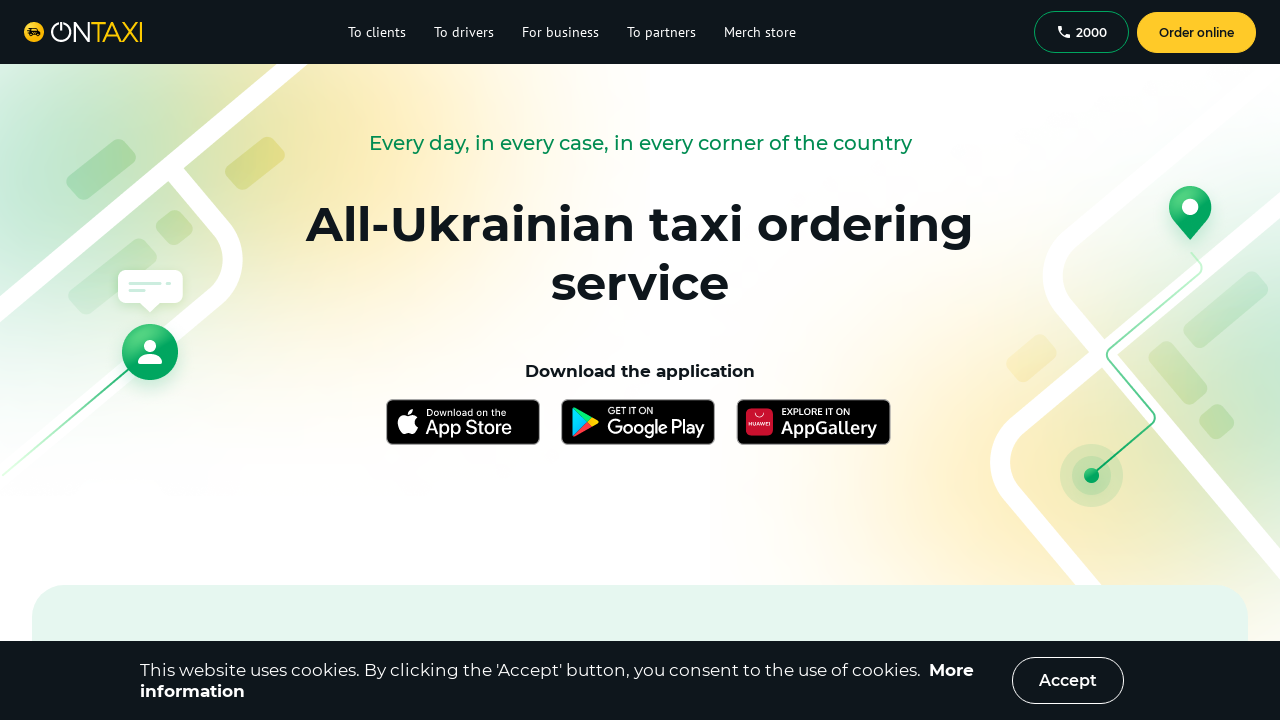

--- FILE ---
content_type: text/html
request_url: https://ontaxi.com/en
body_size: 27239
content:
<!DOCTYPE html>
        <html lang="en"  prefix="og: https://ogp.me/ns#">
        <head>
            <meta charset="utf-8" />
            <meta name="viewport" content="width=device-width, initial-scale=1.0, maximum-scale=6.0">
            <meta property="og:title" content="OnTaxi — Ukraine taxi app | Order a taxi online" />
  <meta property="og:description" content="Online ride-sharing service. Order a cab in Ukraine. Pay for ride by cash, card, Google Pay or Apple Pay. Choose a convenient class of cab you need. Book taxi to the station, airport" />
  <meta property="og:type" content="website" />
  <meta property="og:url" content="https://ontaxi.com/en/kyiv" />
  <meta property="og:image:type" content="image/png"/>
  <meta property="og:image" content="https://ontaxi.com/assets/images/OnTaxi_og_1200x630.png" />
      <meta property="og:image:secure_url" content="https://ontaxi.com/assets/images/OnTaxi_og_1200x630.png" />
      <meta property="og:image:width" content="1200"/>
      <meta property="og:image:height" content="630"/> <meta property="og:image" content="https://ontaxi.com/assets/images/OnTaxi_og_256x256.png" />
      <meta property="og:image:secure_url" content="https://ontaxi.com/assets/images/OnTaxi_og_256x256.png" />
      <meta property="og:image:width" content="256"/>
      <meta property="og:image:height" content="256"/> 
  <title>OnTaxi — Ukraine taxi app | Order a taxi online</title><meta name="description" content="Online ride-sharing service. Order a cab in Ukraine. Pay for ride by cash, card, Google Pay or Apple Pay. Choose a convenient class of cab you need. Book taxi to the station, airport" /><meta name="keywords" content="taxi, , order, call, online, internet, cheap, cheap, car, now, from a mobile phone, from a computer, payment by card, cost, price, time, number, quickly" />
            
    <link rel="manifest" crossorigin="use-credentials" href="assets/images/favicons/OnTaxi/manifest.json">
    <link rel="apple-touch-icon" sizes="57x57" href="assets/images/favicons/OnTaxi/favicon_ios_57.png">
    <link rel="apple-touch-icon" sizes="60x60" href="assets/images/favicons/OnTaxi/favicon_ios_60.png">
    <link rel="apple-touch-icon" sizes="72x72" href="assets/images/favicons/OnTaxi/favicon_ios_72.png">
    <link rel="apple-touch-icon" sizes="76x76" href="assets/images/favicons/OnTaxi/favicon_ios_76.png">
    <link rel="apple-touch-icon" sizes="114x114" href="assets/images/favicons/OnTaxi/favicon_ios_114.png">
    <link rel="apple-touch-icon" sizes="120x120" href="assets/images/favicons/OnTaxi/favicon_ios_120.png">
    <link rel="apple-touch-icon" sizes="144x144" href="assets/images/favicons/OnTaxi/favicon_ios_144.png">
    <link rel="apple-touch-icon" sizes="152x152" href="assets/images/favicons/OnTaxi/favicon_ios_152.png">
    <link rel="apple-touch-icon" sizes="180x180" href="assets/images/favicons/OnTaxi/favicon_ios_180.png">
    <link rel="icon" type="image/png" sizes="32x32" href="assets/images/favicons/OnTaxi/favicon_32.png">
    <link rel="icon" type="image/png" sizes="16x16" href="assets/images/favicons/OnTaxi/favicon_16.png">
    <link rel="mask-icon" href="assets/images/favicons/OnTaxi/favicon.svg" color="#ffd000">
    <meta name="msapplication-TileColor" content="#ffc40d">
    <meta name="theme-color" content="#ffffff">
    <link rel="shortcut icon" href="/assets/favicon.ico" type="image/x-icon"/>
  
            <base href="/">
           <link rel="stylesheet" href="/1.cb84451180ca5677f654.css" />
<link rel="stylesheet" href="/20.7910c2798c092dcfeebd.css" />
          
<script defer>
  window.storeInit = {"whiteLabel":{"partner":"ontaxi","partnerId":1,"distanceUnit":"km","country":"ua","phoneCode":"+380","defaultCity":"kyiv","defaultLang":"uk","flagIcon":"/assets/images/flags/flagUa.svg","companyLogoUrl":"/assets/images/logo.svg","companyName":"OnTaxi","langs":[{"value":"uk","title":"Українська"},{"title":"Русский","value":"ru"},{"value":"en","title":"English"}],"pages":["ordering","clients","drivers","business","taxies","partners","feedback","invite","legal","drivers-rule","admin-contacts","referral","promocode","faq","order","client","onTop","guides","acceptance-percent","volunteer-register","volunteer-help","main","presentation_corporate.pdf","reporting_fop_2_3_groups.pdf","store","franchise","drivers-legal-instructions","jobs","presentation_driver_app_usage_ios.pdf","blocked-adding-card","starter-ordering"],"googlePlayUrl":"https://play.google.com/store/apps/details?id=ua.com.ontaxi.client&referrer=utm_source%3Dsite%26utm_medium%3Dbadge%26utm_campaign%3Dsite_badge_home","appStoreUrl":"https://apps.apple.com/app/apple-store/id1098576462?pt=118160622&ct=site_badge_home&mt=8","appGalleryUrl":"https://appgallery.huawei.com/app/C102009505/","driverAppUrl":"https://play.google.com/store/apps/details?id=ua.com.ontaxi.driver","driverIOSAppUrl":"https://apps.apple.com/ua/app/id6444184773","callCenterPhone":"2000","socials":{"instagram":"https://www.instagram.com/ontaxi_app/","twitter":"https://twitter.com/ontaxi_app","fb":"https://www.facebook.com/ontaxi.ua/","youtube":"https://www.youtube.com/channel/UCjjoII6bzpaCqZ_PA9m0Vsg"},"legalDoc":[{"url":"user-agreement","content":"user-agreement-uk.html","translateId":"UserAgreement"},{"url":"privacy-policy","content":"privacy-uk.html","translateId":"Privacy"},{"url":"public-offer","content":"offer-uk.html","translateId":"PublicOffer"},{"url":"terms","content":"terms-uk.html","translateId":"Terms"}],"latLngDefault":{"lat":50.45466,"lng":30.5238},"showFooter":true,"copyright":"© 2016 - 2025 OnTaxi","viber":"viber://add?number=380930065130","telegram":"https://t.me/ONTAXI13"},"langs":[{"value":"uk","title":"Українська"},{"title":"Русский","value":"ru"},{"value":"en","title":"English"}],"cities":[{"id":"1","alias":"kharkiv","name":"Kharkiv","latitude":49.99,"longitude":36.23,"timeZone":"Europe/Kiev"},{"id":"2","alias":"kyiv","name":"Kyiv","latitude":50.45,"longitude":30.524,"timeZone":"Europe/Kiev"},{"id":"3","alias":"lviv","name":"Lviv","latitude":49.842,"longitude":24.032,"timeZone":"Europe/Kiev"},{"id":"4","alias":"dnipro","name":"Dnipro","latitude":48.468,"longitude":35.042,"timeZone":"Europe/Kiev"},{"id":"6","alias":"chernihiv","name":"Chernihiv","latitude":51.494099,"longitude":31.294332,"timeZone":"Europe/Kiev"},{"id":"7","alias":"odesa","name":"Odesa","latitude":46.485,"longitude":30.733,"timeZone":"Europe/Kiev"},{"id":"9","alias":"poltava","name":"Poltava","latitude":49.59,"longitude":34.55,"timeZone":"Europe/Kiev"},{"id":"10","alias":"zaporizhzhya","name":"Zaporizhzhya","latitude":47.851,"longitude":35.118,"timeZone":"Europe/Kiev"},{"id":"14","alias":"mykolayiv","name":"Mykolayiv","latitude":46.9713414,"longitude":32.0042394,"timeZone":"Europe/Kiev"},{"id":"15","alias":"uzhhorod","name":"Uzhhorod","latitude":48.6223502,"longitude":22.3021255,"timeZone":"Europe/Kiev"},{"id":"16","alias":"rivne","name":"Rivne","latitude":50.6196175,"longitude":26.2513165,"timeZone":"Europe/Kiev"},{"id":"17","alias":"lutsk","name":"Lutsk","latitude":50.7450733,"longitude":25.320078,"timeZone":"Europe/Kiev"},{"id":"18","alias":"kropyvnytskyi","name":"Kropyvnytskyi","latitude":48.510363,"longitude":32.266371,"timeZone":"Europe/Kiev"},{"id":"19","alias":"vinnytsya","name":"Vinnytsya","latitude":49.232,"longitude":28.468,"timeZone":"Europe/Kiev"},{"id":"20","alias":"khmelnytskyi","name":"Khmelnytskyi","latitude":49.4196404,"longitude":26.9793793,"timeZone":"Europe/Kiev"},{"id":"21","alias":"zhytomyr","name":"Zhytomyr","latitude":50.2598298,"longitude":28.6692345,"timeZone":"Europe/Kiev"},{"id":"25","alias":"bila-tserkva","name":"Bila Tserkva","latitude":49.799038,"longitude":30.119754,"timeZone":"Europe/Kiev"},{"id":"26","alias":"kherson","name":"Kherson","latitude":46.656076,"longitude":32.604882,"timeZone":"Europe/Kiev"},{"id":"29","alias":"sloviansk","name":"Sloviansk","latitude":48.852347,"longitude":37.605939,"timeZone":"Europe/Kiev"},{"id":"32","alias":"cherkasy","name":"Cherkasy","latitude":49.445,"longitude":32.059,"timeZone":"Europe/Kiev"},{"id":"33","alias":"sumy","name":"Sumy","latitude":50.913,"longitude":34.795,"timeZone":"Europe/Kiev"},{"id":"34","alias":"kremenchuk","name":"Kremenchuk","latitude":49.073434,"longitude":33.426179,"timeZone":"Europe/Kiev"},{"id":"35","alias":"nikopol","name":"Nikopol","latitude":47.5692061,"longitude":34.3917272,"timeZone":"Europe/Kiev"},{"id":"36","alias":"pavlohrad","name":"Pavlohrad","latitude":48.5312417,"longitude":35.8706912,"timeZone":"Europe/Kiev"},{"id":"37","alias":"kamianets-podilskyi","name":"Kamianets-Podilskyi","latitude":48.6784597,"longitude":26.5852225,"timeZone":"Europe/Kiev"},{"id":"38","alias":"ivano-frankivsk","name":"Ivano-Frankivsk","latitude":48.9225224,"longitude":24.7103188,"timeZone":"Europe/Kiev"},{"id":"39","alias":"kramatorsk","name":"Kramatorsk","latitude":48.7387442,"longitude":37.5827086,"timeZone":"Europe/Kiev"},{"id":"42","alias":"ternivka","name":"Ternivka","latitude":48.524561,"longitude":36.08237,"timeZone":"Europe/Kiev"},{"id":"43","alias":"chernivtsi","name":"Chernivtsi","latitude":48.2864702,"longitude":25.9376532,"timeZone":"Europe/Kiev"},{"id":"44","alias":"kryvyi-rih","name":"Kryvyi Rih","latitude":47.9073387,"longitude":33.3925003,"timeZone":"Europe/Kiev"},{"id":"45","alias":"ternopil","name":"Ternopil","latitude":49.5557716,"longitude":25.591886,"timeZone":"Europe/Kiev"},{"id":"84","alias":"nizhyn","name":"Nizhyn","latitude":51.046414,"longitude":31.880024,"timeZone":"Europe/Kiev"},{"id":"91","alias":"krolevets","name":"Krolevets","latitude":51.547029,"longitude":33.379761,"timeZone":"Europe/Kiev"},{"id":"132","alias":"smila","name":"Smila","latitude":49.233753,"longitude":31.883132,"timeZone":"Europe/Kiev"},{"id":"143","alias":"zolotonosha","name":"Zolotonosha","latitude":49.670049,"longitude":32.039708,"timeZone":"Europe/Kiev"},{"id":"172","alias":"shostka","name":"Shostka","latitude":51.865941,"longitude":33.476087,"timeZone":"Europe/Kiev"},{"id":"213","alias":"okhtyrka","name":"Okhtyrka","latitude":50.30357,"longitude":34.892641,"timeZone":"Europe/Kiev"},{"id":"246","alias":"synelnykove","name":"Synelnykove","latitude":48.317417,"longitude":35.515739,"timeZone":"Europe/Kiev"},{"id":"422","alias":"zmiiv","name":"Zmiiv","latitude":49.685497,"longitude":36.356571,"timeZone":"Europe/Kiev"},{"id":"459","alias":"balakliia","name":"Balakliia","latitude":49.451408,"longitude":36.842227,"timeZone":"Europe/Kiev"},{"id":"481","alias":"hlukhiv","name":"Hlukhiv","latitude":51.671964,"longitude":33.910953,"timeZone":"Europe/Kiev"},{"id":"482","alias":"konotop","name":"Konotop","latitude":51.23876,"longitude":33.205264,"timeZone":"Europe/Kiev"},{"id":"490","alias":"kamyanske","name":"Kamyanske","latitude":48.516749,"longitude":34.613355,"timeZone":"Europe/Kiev"},{"id":"509","alias":"uman","name":"Uman","latitude":48.750807,"longitude":30.219694,"timeZone":"Europe/Kiev"},{"id":"532","alias":"makarov","name":"Makarov","latitude":50.467221,"longitude":29.814851,"timeZone":"Europe/Kiev"},{"id":"548","alias":"kaniv","name":"Kaniv","latitude":49.748877,"longitude":31.449363,"timeZone":"Europe/Kiev"},{"id":"549","alias":"kamianka","name":"Kamianka","latitude":49.038941,"longitude":32.10118,"timeZone":"Europe/Kiev"},{"id":"640","alias":"kalush","name":"Kalush","latitude":49.026216,"longitude":24.368335,"timeZone":"Europe/Kiev"},{"id":"709","alias":"kolomyya","name":"Kolomyya","latitude":48.530693,"longitude":25.04021,"timeZone":"Europe/Kiev"},{"id":"710","alias":"zvyagel","name":"Zvyagel","latitude":50.587001,"longitude":27.619546,"timeZone":"Europe/Kiev"},{"id":"711","alias":"lozova","name":"Lozova","latitude":48.888922,"longitude":36.309997,"timeZone":"Europe/Kiev"},{"id":"817","alias":"mukachevo","name":"Mukachevo","latitude":48.44025,"longitude":22.71904,"timeZone":"Europe/Kiev"},{"id":"822","alias":"berdychiv","name":"Berdychiv","latitude":49.89596,"longitude":28.58849,"timeZone":"Europe/Kiev"},{"id":"825","alias":"pokrov","name":"Pokrov","latitude":47.662063,"longitude":34.075741,"timeZone":"Europe/Kiev"},{"id":"971","alias":"polianytsia","name":"Polianytsia","latitude":48.36231,"longitude":24.4055,"timeZone":"Europe/Kiev"},{"id":"972","alias":"oleksandriia","name":"Oleksandriia","latitude":48.67162,"longitude":33.116788,"timeZone":"Europe/Kiev"},{"id":"975","alias":"marhanets","name":"Marhanets","latitude":47.64388,"longitude":34.62994,"timeZone":"Europe/Kiev"},{"id":"976","alias":"znamianka","name":"Znamianka","latitude":48.713059,"longitude":32.690435,"timeZone":"Europe/Kiev"},{"id":"977","alias":"novoiavorivsk","name":"Novoiavorivsk","latitude":49.931111,"longitude":23.573056,"timeZone":"Europe/Kiev"},{"id":"978","alias":"sheptitskiy","name":"Sheptitskiy","latitude":50.386667,"longitude":24.228889,"timeZone":"Europe/Kiev"},{"id":"979","alias":"pereyaslav","name":"Pereyaslav","latitude":50.071595166035856,"longitude":31.449871402542026,"timeZone":"Europe/Kiev"},{"id":"980","alias":"butcha","name":"Butcha","latitude":50.553461741356315,"longitude":30.21339057464353,"timeZone":"Europe/Kiev"},{"id":"981","alias":"kostiantynivka","name":"Kostiantynivka","latitude":48.52390760762135,"longitude":37.705925613723366,"timeZone":"Europe/Kiev"},{"id":"982","alias":"lubny","name":"Lubny","latitude":50.017896573824956,"longitude":32.99385489774743,"timeZone":"Europe/Kiev"},{"id":"983","alias":"chyhyryn","name":"Chyhyryn","latitude":49.07320886620553,"longitude":32.66149547231323,"timeZone":"Europe/Kiev"},{"id":"985","alias":"vilnohirsk","name":"Vilnohirsk","latitude":48.48017732586793,"longitude":34.020987714420365,"timeZone":"Europe/Kiev"},{"id":"986","alias":"obukhiv","name":"Obukhiv","latitude":50.10979147802787,"longitude":30.629394121787623,"timeZone":"Europe/Kiev"},{"id":"987","alias":"drohobych","name":"Drohobych","latitude":49.353508429779055,"longitude":23.511315587547852,"timeZone":"Europe/Kiev"},{"id":"988","alias":"myrhorod","name":"Myrhorod","latitude":49.967992645479974,"longitude":33.604414153936425,"timeZone":"Europe/Kiev"},{"id":"989","alias":"zlatopil","name":"Zlatopil","latitude":49.38596055334781,"longitude":36.21127460385096,"timeZone":"Europe/Kiev"},{"id":"990","alias":"druzhkivka","name":"Druzhkivka","latitude":48.61574795464385,"longitude":37.52661272956792,"timeZone":"Europe/Kiev"},{"id":"991","alias":"chuhuiv","name":"Chuhuiv","latitude":49.83639285611335,"longitude":36.68193278868427,"timeZone":"Europe/Kiev"},{"id":"992","alias":"berehove","name":"Berehove","latitude":48.20202425266583,"longitude":22.63969686499437,"timeZone":"Europe/Kiev"},{"id":"993","alias":"chutove","name":"Chutove","latitude":49.70954989729219,"longitude":35.16059294035038,"timeZone":"Europe/Kiev"},{"id":"994","alias":"bohodukhiv","name":"Bohodukhiv","latitude":50.16207107301541,"longitude":35.522370597151735,"timeZone":"Europe/Kiev"},{"id":"996","alias":"koziatyn","name":"Koziatyn","latitude":49.71395997749577,"longitude":28.83403025840176,"timeZone":"Europe/Kiev"},{"id":"997","alias":"horishni-plavni","name":"Horishni Plavni","latitude":49.01401554217132,"longitude":33.642737286524614,"timeZone":"Europe/Kiev"},{"id":"998","alias":"khorol","name":"Khorol","latitude":49.78287472404134,"longitude":33.27217897149043,"timeZone":"Europe/Kiev"},{"id":"999","alias":"pervomaisk","name":"Pervomaisk","latitude":48.04874488698697,"longitude":30.854050699494366,"timeZone":"Europe/Kiev"},{"id":"1000","alias":"kalynivka","name":"Kalynivka","latitude":49.450165976632846,"longitude":28.524214455051602,"timeZone":"Europe/Kiev"},{"id":"1002","alias":"svitlovodsk","name":"Svitlovodsk","latitude":49.05015946782353,"longitude":33.227125290252395,"timeZone":"Europe/Kiev"},{"id":"1003","alias":"pyriatyn","name":"Pyriatyn","latitude":50.23982830271279,"longitude":32.507890352264575,"timeZone":"Europe/Kiev"},{"id":"1008","alias":"shpola","name":"Shpola","latitude":49.00105732973679,"longitude":31.391298573854154,"timeZone":"Europe/Kiev"},{"id":"1014","alias":"netishyn","name":"Netishyn","latitude":50.33566947556765,"longitude":26.645739050564252,"timeZone":"Europe/Kiev"},{"id":"1017","alias":"zhovti-vody","name":"Zhovti Vody","latitude":48.345578604271516,"longitude":33.5233501665039,"timeZone":"Europe/Kiev"},{"id":"1018","alias":"nadvirna","name":"Nadvirna","latitude":48.63333152444598,"longitude":24.566813989074923,"timeZone":"Europe/Kiev"},{"id":"1025","alias":"berestyn","name":"Berestyn","latitude":49.371726577333284,"longitude":35.451871027800024,"timeZone":"Europe/Kiev"},{"id":"1027","alias":"pryluky","name":"Pryluky","latitude":50.588568804783506,"longitude":32.387463631515786,"timeZone":"Europe/Kiev"},{"id":"1028","alias":"romny","name":"Romny","latitude":50.74160366662299,"longitude":33.48093228881261,"timeZone":"Europe/Kiev"},{"id":"1030","alias":"korosten","name":"Korosten","latitude":50.94806382113148,"longitude":28.64125251461437,"timeZone":"Europe/Kiev"},{"id":"1068","alias":"pivdennoukrainsk","name":"Pivdennoukrainsk","latitude":47.822313563446095,"longitude":31.181447516956293,"timeZone":"Europe/Kiev"},{"id":"1069","alias":"podilsk","name":"Podilsk","latitude":47.752680257529036,"longitude":29.53088497474278,"timeZone":"Europe/Kiev"},{"id":"1070","alias":"zhmerynka","name":"Zhmerynka","latitude":49.03949296566545,"longitude":28.104068293213285,"timeZone":"Europe/Kiev"},{"id":"1071","alias":"izmail","name":"Izmail","latitude":45.34933383692186,"longitude":28.83955492348473,"timeZone":"Europe/Kiev"},{"id":"1072","alias":"starokostiantyniv","name":"Starokostiantyniv","latitude":49.755670780401445,"longitude":27.210240029900614,"timeZone":"Europe/Kiev"},{"id":"1073","alias":"fastiv","name":"Fastiv","latitude":50.07886453552565,"longitude":29.91248624137102,"timeZone":"Europe/Kiev"},{"id":"1074","alias":"varash","name":"Varash","latitude":51.343288091960105,"longitude":25.849663932358478,"timeZone":"Europe/Kiev"},{"id":"1077","alias":"kovel","name":"Kovel","latitude":51.214416027942015,"longitude":24.70499471811552,"timeZone":"Europe/Kiev"},{"id":"1079","alias":"novovolynsk","name":"Novovolynsk","latitude":50.72911502869979,"longitude":24.164006773809888,"timeZone":"Europe/Kiev"},{"id":"1091","alias":"dubno","name":"Dubno","latitude":50.4009299381399,"longitude":25.758538577848086,"timeZone":"Europe/Kiev"},{"id":"1092","alias":"volodymyr","name":"Volodymyr","latitude":50.85065367646249,"longitude":24.32126465346755,"timeZone":"Europe/Kiev"},{"id":"1097","alias":"yavoriv","name":"Yavoriv","latitude":49.938027321436216,"longitude":23.38709898611054,"timeZone":"Europe/Kiev"},{"id":"1115","alias":"zvenyhorodka","name":"Zvenyhorodka","latitude":49.07573169309033,"longitude":30.966178736407265,"timeZone":"Europe/Kiev"},{"id":"1125","alias":"bilhorod-dnistrovskyi","name":"Bilhorod-Dnistrovskyi","latitude":46.190765821071274,"longitude":30.33875595517607,"timeZone":"Europe/Kiev"},{"id":"1130","alias":"shepetivka","name":"Shepetivka","latitude":50.17580469580601,"longitude":27.056228926671587,"timeZone":"Europe/Kiev"}],"page":"main","currentCity":{"id":"2","alias":"kyiv","name":"Kyiv","latitude":50.45,"longitude":30.524,"timeZone":"Europe/Kiev"},"params":[],"debug":"ontaxi.com","mobile":{"type":0,"small":false,"noMenu":false}};
  window.i18n = {"lng":"en","debug":false,"interpolation":{"defaultVariables":{"companyName":"OnTaxi","callCenterPhone":"2000"}},"fallbackLng":["en"],"returnEmptyString":false,"resources":{"en":{"common":{"Toolbar":{"ordering":"Order taxi","news":"News","business":"For business","drivers":"To drivers","clients":"To clients","taxies":"To taxi fleets","feedback":"Feedback","partners":"To partners","faq":"F.A.Q","Actions":"Promotions","volunteer":"Volunteers","intercity":"Long-distance transportation","store":"Merch store","franchise":"Franchise","jobs":"Career"},"Auth":{"Title":"Authorization","Hint":"To complete the order you must confirm the phone number.","Phone":"Phone number","SendSms":"Send SMS","Token":"Sms number","Sent":"SMS with the code sent to the specified number.","Login":"Login","Or":"or","LoginByGoogle":"Login by Google","LoginByFacebook":"Login by Facebook","Prompt":"Enter phone and send SMS","Error":"Error: {{- error}}","ErrorToken":"Wrong SMS-token","CredentialError":"Credential Error","CookiesNotAllow":"For authorization, you must allow cookies"},"Buttons":{"Ok":"Ok","Cancel":"Cancel","Yes":"Yes","No":"No","Close":"Close","Save":"Save","Confirm":"Confirm","Accept":"Accept","OnlineOrder":"Order online"},"DayOfWeek":{"0":"sunday","1":"monday","2":"tuesday","3":"wednesday","4":"thursday","5":"friday","6":"saturday"},"DayOfWeekShort":{"0":"sun","1":"mon","2":"tues","3":"wed","4":"thu","5":"fri","6":"sat"},"Month":{"0":"january","1":"february","2":"march","3":"april","4":"may","5":"june","6":"july","7":"august","8":"september","9":"october","10":"november","11":"december"},"MonthShort":{"0":"jan","1":"feb","2":"mar","3":"apr","4":"may","5":"june","6":"july","7":"aug","8":"sept","9":"oct","10":"nov","11":"dec"},"Color":{"Beige":"Beige","Black":"Black","Blue":"Blue","Bronze":"Bronze","Brown":"Brown","Gold":"Gold","Gray":"Gray","Orange":"Orange","Pink":"Pink","Purple":"Purple","Red":"Red","Silver":"Silver","White":"White","Yellow":"Yellow","Blue2":"Blue","Cherry":"Cherry","Green":"Green"},"MapDistance":"Route {{distance}} {{distanceUnit}} - {{duration}} min","myLocation":"My location","ImageCount":"{{idx}} from {{cnt}}","Searching":"Searching ...","ActualNews":"Relevant news","AllNews":"All News","Detail":"Details","InvalidPlaceAlert":"Invalid Route Point","Warning":"Warning","Error":"Error","MapEta":"{{value}} min","CarClass":"Class","AskLogout":"Do you really want to exit?","Page not found":"Error 404: Page not found","FeedbackPage":{"Header":"Feedback form","UserName":"User Name","Email":"Valid Email","Category":"Theme","Text":"Text","Send":"Send","Question":"Any suggestions regarding the operation of our service?","GetFeedback":"Fill out this form, send us an email, and we will try to contact you in the way convenient for you.","SendSuccess":"Message send success","SendError":"Error: {{- error}}","City":"Your city","Phone":"Contact phone","Themes":{"None":"Select a theme","Service":"Service Feedback","Error":"Request from clients","AddTaxi":"Request from drivers","Partner":"Taxi for business","Other":"Marketing","TaxiPartner":"Connect your taxi fleet","Franchise":"Franchise","BeginWork":"I want to be a driver","Partnership":"Partnership"},"Errors":{"FieldRequired":"Required field","WrongEmail":"Invalid Inbox"}},"Footer":{"Title":"{{companyName}} is a modern and promising taxi service.","CityList":"We operate in","GetInstall":"To book a taxi, you can call {{callCenterPhone}}, use our mobile app or just do it on our site in a few clicks.","GooglePlay":"Get it on Google Play","AppStore":"Download on the App Store","Phone":"Call {{callCenterPhone}} to order taxi","Agreement":"User Agreement","Privacy":"Privacy Policy","Offer":"Public offer","TransportRegulations":"","TermsAndConditions":"","CityList_plural":"We operate in","CityList_0":"We operate in","CityList_1":"We operate in","CityList_2":"We operate in","CityList_3":"We operate in","CityList_11":"We operate in","CityList_100":"We operate in","AppGallery":"Download on the AppGallery","BannerText":"Fast and convenient in the app!"},"Tariffs":{"Commission":"Commission","Bonus":"Bonuses","CostBase":"minimum \n cost, {{currency}}","DistanceBase":"minimum \n distance, {{distanceUnit}}","CostPerDist":"cost per \n {{distanceUnit}}, {{currency}}","CostPerDistSub":"cost per {{distanceUnit}} \n outside the city, {{currency}}","MinTime":"free \n waiting, min","CostPerMinute":"idle cost, \n {{currency}}\\min","MinPrice":"Minimum price from","AverageCost":"Average trip cost","Descriptions":{"VOLUNTEER":"It works for free on the base of the Volunteer platform","LOWCOST":"Lower class of car, but not on foot","ECONOM":"The cheapest way to move","STANDARD":"It's perfect for daily trips","COMFORT":"Trips by car with higher comfort","BUSINESS":"For trips by premium car","MINIBUS":"For companies up to 8 people and trips outside the city","MINIVAN":"For groups of up to 6 people and trips outside the city","ECO":"Eco vehicle, Comfort and higher","UNIVERSAL":"For trips with volumetric luggage to the airport or railway station","EXPRESS":"Parcel delivery up to 20 kg. (from entrance to entrance)","WAGON":"For trips with volumetric luggage to the airport or railway station"},"FreeWaitingTime":"Free waiting","FreeWaitingTimeValue":"{{value}} min"},"UserDlg":{"Title":"Please provide your name","NamePlaceholder":"Enter your name"},"Currency":{"EUR":"EUR","UAH":"UAH","GBP":"GBP","AZN":"man.","CZK":"CZK"},"CookiesPolice":{"Additional":"More information","ConfirmText":"This website uses cookies. By clicking the 'Accept' button, you consent to the use of cookies."},"Description":"Description:","sloganUa":{"text":"Proudly created in Ukraine"},"CitiesListTitle":"OnTaxi works\nin {{counter}} cities of Ukraine","motto":{"s1":"Every day!","s2":"In every business!","s3":"In every place of our country!"},"byCitiesList":{"topic":"We work in {{counter}} cities of Ukraine","title":"Places of presence of the OnTaxi service"},"byCities":{"allCities":"All cities"},"MobBanner":{"Title":"Fast and convenient in the application","RunSite":"Go to the website"},"More":"Show more","necessarily":"","OrderInApp":"Order in the app","ContinueInWeb":"Continue on mobile","Download_partner_name":"Download {{companyName}}","Download_driver_partner_name":"Download {{companyName}} Driver","VarPageTitle":"OnTaxi — Ukraine taxi app | Order a taxi online"},"legal":{"UserAgreement":"User Agreement","Terms":"Payment Terms","PublicOffer":"Public Offer","Privacy":"Privacy Policy","TransportRegulations":"","TermsAndConditions":"","oroute":{"PolicyCustomer":"Privacy Policy for Customers ","Terms":"Terms and Conditions","PolicyDriver":"Driver Companion Privacy Policy"},"ContestRules":"Contest rules","Driver":"Driver","TermsOfService":"Terms of Service"},"ordering":{"Category":"Category","Time":"Time","Options":"Options","Payment Type":"Payment Type","Online order":"Online order","Order a taxi":"Order a taxi","Back":"Back","From":"From","Porch":"Porch","Comment for driver":"Comment for driver","Invalid porch":"Only number","ToPlace":"To","Through":"Through","ShortCategory":"Category","ShortTime":"Time","ShortOptions":"Options","ShortPayment":"Payment type","ShortComment":"Comment","Free":"Free","Time Help":"You can make a reservation by specifying the time within 24 hours of the current time","eta":"car supply {{value}} min.","TariffDesc":"min. {{costBase}} {{currency}} (for {{distanceBase}} {{distanceUnit}}) + {{costPerDistance}} {{currency}}/{{distanceUnit}} + {{costPerDistanceSuburb}} {{currency}}/{{distanceUnit}} (outside the city), idle - {{costPerMinute}} {{currency}}/min","TariffCapacity":"{{min}} - {{max}} passenger","TariffBonus":"{{bonus}}% of the amount of the trip","Today":"Today","PaymentWarningTooltip":"After authorization you will be able to choose another payment method available in the mobile application {{companyName}}","NoOptions":"no options","NewPointTitle":"New route point","NewPointText":"Add point '{{- name}}'?","DynamicTipsWarning":"Due to increased demand, tips \n have been added to the order.","DynamicTipsExists":"At the moment there is an \n increased demand for taxis,","PorchNumber":"porch: {{porch}}","Cancel Order":"Cancel order","Add place":"Add place","OrderError":"Create order error: {{- error}}","CancelOrderQuestion":"Cancel Order?","ThroughPoint":"Through {{count}} point","ThroughPoint_plural":"Through {{count}} points","Accepted":"Order accepted","Arrived":"Car arrived","InProgress":"Order in progress","Finish_Order":"Finish order","NoDrivers":"The car was not found :(","DispatcherCanceled":"Canceled by operator :(","CardFailed":"Card Error :(","TimerCanceled":"Order canceled :(","Retry order":"Retry order","WaitAsk":"Wait a long time?","PayForStandart":"You can pay extra {{value}} {{currency}} to the order amount and order a car in the class 'Standard'","ButtonsPayForStandart":"Pay","DriversPhoneTooltip":"Drivers phone:\n{{phone}}","Bonuses":"Bonus ({{value}} {{currency}})","OrderStatus":"Orders status","PlaceEdit":"Route point","City":"City","MapView":"Map","OnNow":"","OnTime":"","PaymentHint_cash":"Payment to the driver at the end of the trip","PaymentHint_bonus":"Make trips and earn bonuses","PaymentHint_card":"Non-cash payment by payment card","DontShowAgain":"Don't show again","PaymentHint":{"CASH":"Payment at the end of the trip","BONUS":"Make trips and earn bonuses","VISA":"Non-cash payment by payment card","MASTERCARD":"Non-cash payment by payment card","BUSINESS_ACCOUNT":"Non-cash payment by corporate account","CARD_TO_DRIVER":"Payment to the driver at the end of the trip"},"TimeOption":{"OnNow":"right now","OnTime":"for the specified time","After 15 min":"after 15 min","After 30 min":"after 30 min","After 1 hr":"after 1 hr"},"OrderWarning":{"Warning":"Warning!","PointAReq":"Point A is required","PorchInvalid":"Porch must be number","SomePointInvalid":"Some waypoints are set incorrectly","TariffReq":"Tariff must be selected","PaymentMethodReq":"Payment type must be selected"},"TimerHints":{"Accepted":"The car will come through","Arrived":"Beginning Paid Idle Through","InProgress":"Travel time","Idle":"Paid downtime","FreeIdle":"Downtime","IsLate":"The driver is late for"},"Alerts":{"CarArrived":"The car arrived. Come out.","Bon Voyage":"Fare you well!","Order Canceled":"Order Canceled","High category":"Good luck! Your order is taken by a higher class car!","Invalid coord":"Invalid coordinates","Invalid porch":"Invalid porch","Invalid tips":"Invalid tips","Invalid tariff":"Invalid tariff","Invalid time":"Invalid time"},"Feedback":{"Options":{"Byte3":"Car condition","Byte8":"There was no trip","Byte9":"Advertisement of another service","Byte12":"A stranger in the car","Byte13":"The car is in terrible condition","Byte14":"Driver’s work","Byte15":"Application","Byte16":"Everything is fine","Byte17":"Exemplary Driver","Byte18":"The car is in perfect condition"},"RatingCount":"{{cnt}} from 5","Title":"Rate the trip","Comment":"Comment","Send":"Send","OptLabel":{"Rule1":"Awful","Rule2":"Bad","Rule3":"Unsatisfactory","Rule4":"Good, but there are comments","Rule5":"Excellent"}},"SearchingFail":{"NO_DRIVERS_AVAILABLE":"Unfortunately, the search returned no results. Try adding tips to the order.","DISPATCHER_CANCELED":"The operator canceled the order.","CARD_FAILED":"Not enough funds on the card","TIMER_CANCELED":"Timed out, no search results."},"Dialog":{"Econom":{"Header":"Create an order in the class 'Standard'?","Text":"This amount is sufficient to order a car in a higher class 'Standard'.","Advantages":"Benefits:","Adv_1":"Bonus accrual","Adv_2":"Increased comfort","Adv_3":"More cars"}},"Errors":{"ORDER_INVALID_TIME":"Invalid time.","ORDER_INVALID_COMMENT":"Please add a comment"},"CostDetail":{"Base":"Base ({{base}} {{distanceUnit}})","Distance":"By route (+ {{value}} {{distanceUnit}})","Tips":"Tips"},"MobBanner":{"Text":"Order a taxi in the application will be easier and faster","RunApp":"Order in the application","Continue":"Continue in mobile version"},"Popup":{"LowcostBold":"Taxis with reduced comfort.","LowcostText":"n this class low requirements are imposed on cars. \n  If you are more demanding on the level of comfort, use another class.","LowcostTitle":"Lowcost","ExpressText":"Parcel delivery up to 20 kg \n  (from porch to porch). \nPlease provide contact details","ExpressTitle":"{{companyName}} Delivery","RecipientPhone":"Recipient phone","RecipientName":"Recipient name","ExpressRole":{"Sender":"I am sender","Recipient":"I am recipient"},"SenderPhone":"Sender phone","SenderName":"Sender name"},"TariffBase":"Base fare","TariffCostPerDistance":"+ per {{distanceUnit}}","TariffCostPerDistanceSuburb":"+ per {{distanceUnit}} (outside the city)","TariffCostPerMinute":"+ per minute (waiting/idle)","TariffCostWaypoint":"+ per waypoint","Order in":"Order in","Searching":"Taxi Search","TariffBaseDistance":"(per {{distanceBase}} {{distanceUnit}})","TariffPerMinute":"+ per minute","OrderDetails":"Order details","OnlineOrder":"Online order"},"main":{"slogan":{"text":"Proudly created in Ukraine"},"cooperation":{"item_2_3":"Mutual discounts and promos","item_2_2":"Exchange of orders","item_2_1":"Cooperation with taxis","item_1_3":"Detailed reporting","item_1_2":"Cost optimization","item_1_1":"Convenient travel management","subTitle_2":"Partnership in transportation","subTitle_1":"Corporate clients","text":"OnTaxi - for every Ukrainian, Ukrainian business and the whole world! Join us!","title":"Cooperation for all!"},"banner_2":{"action":"How to use?","text":"Current rules of long-distance and urban travel"},"byCities":{"title":"Places of presence of the OnTaxi service","topic":"We work in {{counter}} cities of Ukraine","allCities":"All cities"},"results":{"people_text":"new drivers","delivery_text":"orders of the class 'Delivery'","donate_text":"transferred to the army","evacuation_text":"Long-distance orders (Evacuation)","volunteer_text":"Volunteer class orders","cities_text":"new cities of Ukraine","text":"we do not stop even during the Russian aggression","title":"Results of work"},"byDriver":{"text_2":"We are waiting for you in the team of OnTaxi drivers!","item_3":"Awards are the best","item_2":"Personal settings","item_1":"Flexible schedule","text_1_1":"Being an OnTaxi driver is:","text_1":"Drivers are our support! With OnTaxi Driver, everyone can earn a steady extra income!","title":"Make Money Easy With OnTaxi Driver","topic":"For drivers"},"byClient":{"text_2":"Order a taxi in your city - download the OnTaxi app!","item_3":"Quality and comfort in every trip","item_2":"{{counter}} cities of Ukraine","item_1":"Convenient application","text_1":"Your reliable assistant at any time, combining the best features of modern service.","title":"Travel safely with OnTaxi","topic":"For passengers"},"banner_1":{"text":"Assistance to the army, rescuers and medics"},"caption":{"text":"Download the application","title":"All-Ukrainian taxi ordering service","topic":"Every day, in every case, in every corner of the country"}}}}};
</script>
        
          <link rel="alternate" hreflang = "uk" href = "https://ontaxi.com/" /><link rel="alternate" hreflang = "ru" href = "https://ontaxi.com/ru" /><link rel="alternate" hreflang = "en" href = "https://ontaxi.com/en" /><link rel="alternate" hreflang = "uk-UA" href = "https://ontaxi.com/" /><link rel="alternate" hreflang = "ru-UA" href = "https://ontaxi.com/ru" /><link rel="alternate" hreflang = "en-UA" href = "https://ontaxi.com/en" /><link rel="alternate" href = "https://ontaxi.com/" hreflang="x-default" />
          <link rel="canonical" href = "https://ontaxi.com/en/main" />
           <script type="application/ld+json">
  {
    "@context": "https://schema.org",
    "@type": "Organization",
    "url": "https://ontaxi.com.ua/",
    "logo": "https://ontaxi.com.ua/assets/images/ot_logo_round.svg"
  }
  </script>
          <script type="application/ld+json">
  {
    "@context": "http://schema.org/",
    "@type": "TaxiService",
    "provider": {
      "@type": "LocalBusiness",
      "name": "OnTaxi",
      "telephone": "2000",
      "url": "https://ontaxi.com.ua/",
      "image": "https://ontaxi.com.ua/assets/images/ot_logo_round.svg",
      "priceRange" : "Book Online",
      "address": {
        "@type": "PostalAddress",
        "streetAddress": "18, Otakara Yarosha St",
        "addressLocality": "Kharkiv",
        "addressRegion": "Kharkiv Oblast, Ukraine",
        "postalCode":"61000",
        "sameAs" : [
          "https://www.instagram.com/ontaxi_app/",
          "https://twitter.com/ontaxi_app",
          "https://www.facebook.com/ontaxi.ua/"
        ]
      }
    }
  }
  </script>
          
          
        </head>
        <body class="undefined">        
        <div id="root"><header class="_1K84c"><div class="_2V6ci"><div class="_28ZZo"><img src="[data-uri]" class="_2Aq9m" alt="Menu" width="32" height="32"/></div><a class="_1SyTi" href="/en"><img src="/assets/images/logo.svg" alt="OnTaxi — Ukraine taxi app | Order a taxi online" width="118"/></a></div><nav><ul><li><a href="/en/clients/kyiv" class="">To clients</a></li><li><a href="/en/drivers/kyiv" class="">To drivers</a></li><li><a href="/en/business" class="">For business</a></li><li><a href="/en/partners" class="">To partners</a></li><li><a href="https://ontaxi.wayforpay.shop/" target="_balank">Merch store</a></li></ul></nav><div class="_2OVdD"><div class="_1_uh0"><div class="_1_uh0"></div><div class="_1YRM6"><a class="_2ImSY _32qjU" href="tel:2000"><span class="_3MUPu _3xAAR" aria-hidden="true" data-nosnippet="true">phone</span><span class="_3NFC-">2000</span></a><a href="/en/kyiv" class="_2ImSY _1etyW ontaxi">Order online</a></div></div></div></header><div class="OKRau" style="position:relative;overflow:hidden;width:100%;height:100%"><div style="position:absolute;top:0;left:0;right:0;bottom:0;overflow:hidden;-webkit-overflow-scrolling:touch;margin-right:0;margin-bottom:0"><div class="_2HyXm"><img src="/assets/images/main/img_left.png" srcSet="/assets/images/main/img_left.png, /assets/images/main/img_left.webp" width="650" height="460" class="_3r-nL" alt="" loading="lazy"/><img src="/assets/images/main/img_right.png" srcSet="/assets/images/main/img_right.png, /assets/images/main/img_right.webp" width="570" height="800" class="_1D7PA" alt="" loading="lazy"/><img src="/assets/images/main/substrate_s.svg" width="600" height="583" class="_36hCQ" alt="" loading="lazy"/><img src="/assets/images/main/substrate_s.svg" width="600" height="583" class="_2VMj5" alt=""/><div class="xiZ37"><div class="_1KyQq"><p class="EUqpN">Every day, in every case, in every corner of the country</p><h1 class="_3K8oM _1JSn2">All-Ukrainian taxi ordering service</h1><p class="_17FaB">Download the application</p><div class="_3IFP5 _10Wan"><a href="https://apps.apple.com/app/apple-store/id1098576462?pt=118160622&amp;ct=site_badge_home&amp;mt=8" class="mZsFr" target="_blank" style="background-image:url(/assets/images/main/AppStore.svg);min-width:162px"></a><a href="https://play.google.com/store/apps/details?id=ua.com.ontaxi.client&amp;referrer=utm_source%3Dsite%26utm_medium%3Dbadge%26utm_campaign%3Dsite_badge_home" target="_blank" class="mZsFr" style="background-image:url(/assets/images/main/GooglePlay.svg);min-width:162px"></a><a href="https://appgallery.huawei.com/app/C102009505/" target="_blank" class="mZsFr" style="background-image:url(/assets/images/main/AppGallery.svg);min-width:163px"></a><div class="_7OpQk"></div></div></div></div><div class="xiZ37"><div class="KRwlJ _1Kp4I"><div class="B-2kv"><h2 class="EUqpN _20p3z">For passengers</h2><h3 class="_3K8oM">Travel safely with OnTaxi</h3><p class="_17FaB">Your reliable assistant at any time, combining the best features of modern service.</p><div class="_2R76F"><div class="_2KIG3"><span class="_3MUPu _1qUYs _3PT2O" aria-hidden="true" data-nosnippet="true">check</span><p class="_17FaB _2I7xs">Convenient application</p></div><div class="_2KIG3"><span class="_3MUPu _1qUYs _3PT2O" aria-hidden="true" data-nosnippet="true">check</span><p class="_17FaB _2I7xs">105 cities of Ukraine</p></div><div class="_2KIG3"><span class="_3MUPu _1qUYs _3PT2O" aria-hidden="true" data-nosnippet="true">check</span><p class="_17FaB _2I7xs">Quality and comfort in every trip</p></div></div><div class="_1vhTc"><p class="_17FaB _20p3z">Order a taxi in your city - download the OnTaxi app!</p><div><a href="/en/clients/kyiv" class="bUSGi">Details</a></div></div></div><div class="_3gfay"><div class="_2BT0q"><img src="/assets/images/main/client_rear_phone.png" srcSet="/assets/images/main/client_rear_phone.png, /assets/images/main/client_rear_phone.webp" class="_1wb6O" alt="" width="228" height="474" loading="lazy"/><img src="/assets/images/main/client_front_phone.png" srcSet="/assets/images/main/client_front_phone.png, /assets/images/main/client_front_phone.webp" class="_3Fc8p" alt="" width="269" height="558" loading="lazy"/></div><div class="_2ggY4"><p class="_17FaB _20p3z">Order a taxi in your city - download the OnTaxi app!</p><div><a href="/en/clients/kyiv" class="bUSGi">Details</a></div></div></div></div></div><div class="xiZ37"><div class="KRwlJ _3L9Pc"><div class="B-2kv"><h2 class="EUqpN _20p3z">For drivers</h2><h3 class="_3K8oM">Make Money Easy With OnTaxi Driver</h3><p class="_17FaB">Drivers are our support! With OnTaxi Driver, everyone can earn a steady extra income!</p><p class="_17FaB">Being an OnTaxi driver is:</p><div class="_2R76F"><div class="_2KIG3"><span class="_3MUPu _1qUYs _3PT2O" aria-hidden="true" data-nosnippet="true">check</span><p class="_17FaB _2I7xs">Flexible schedule</p></div><div class="_2KIG3"><span class="_3MUPu _1qUYs _3PT2O" aria-hidden="true" data-nosnippet="true">check</span><p class="_17FaB _2I7xs">Personal settings</p></div><div class="_2KIG3"><span class="_3MUPu _1qUYs _3PT2O" aria-hidden="true" data-nosnippet="true">check</span><p class="_17FaB _2I7xs">Awards are the best</p></div></div><div class="_1vhTc"><p class="_17FaB _20p3z">We are waiting for you in the team of OnTaxi drivers!</p><div><a href="/en/drivers/kyiv" class="bUSGi">Details</a></div></div></div><div class="_3gfay"><div class="_2BT0q"><img src="/assets/images/main/driver_rear_phone.png" srcSet="/assets/images/main/driver_rear_phone.png, /assets/images/main/driver_rear_phone.webp" class="_1wb6O" alt="" width="228" height="474" loading="lazy"/><img src="/assets/images/main/driver_front_phone.png" srcSet="/assets/images/main/driver_front_phone.png, /assets/images/main/driver_front_phone.webp" class="_3Fc8p" alt="" width="272" height="564" loading="lazy"/></div><div class="_2ggY4"><p class="_17FaB _20p3z">We are waiting for you in the team of OnTaxi drivers!</p><div><a href="/en/drivers/kyiv" class="bUSGi">Details</a></div></div></div></div></div><div class="xiZ37"><div class="_1EA3J"><h2 class="_3K8oM">Results of work</h2><p class="_17FaB">we do not stop even during the Russian aggression</p><div class="_3S2nS"><div class="_1_y-a"><div class="_3XdMI"><img src="/assets/images/main/icon_cities.svg" alt="cities" width="48" height="48"/></div><div class="_3Kmwz"><span class="_2cvAR">11</span><p class="_27xDr">new cities of Ukraine</p></div></div><div class="_1_y-a"><div class="_3XdMI"><img src="/assets/images/main/icon_volunteer.svg" alt="volunteer" width="48" height="48"/></div><div class="_3Kmwz"><span class="_2cvAR">25 000+</span><p class="_27xDr">Volunteer class orders</p></div></div><div class="_1_y-a"><div class="_3XdMI"><img src="/assets/images/main/icon_evacuation.svg" alt="evacuation" width="48" height="48"/></div><div class="_3Kmwz"><span class="_2cvAR">3 900+</span><p class="_27xDr">Long-distance orders (Evacuation)</p></div></div><div class="_1_y-a"><div class="_3XdMI"><img src="/assets/images/main/icon_donate.svg" alt="donate" width="48" height="48"/></div><div class="_3Kmwz"><span class="_2cvAR">1 800 000+ грн</span><p class="_27xDr">transferred to the army</p></div></div><div class="_1_y-a"><div class="_3XdMI"><img src="/assets/images/main/icon_delivery.svg" alt="delivery" width="48" height="48"/></div><div class="_3Kmwz"><span class="_2cvAR">7 300+</span><p class="_27xDr">orders of the class &#x27;Delivery&#x27;</p></div></div><div class="_1_y-a"><div class="_3XdMI"><img src="/assets/images/main/icon_people.svg" alt="people" width="48" height="48"/></div><div class="_3Kmwz"><span class="_2cvAR">4 600+</span><p class="_27xDr">new drivers</p></div></div></div></div></div><div class="xiZ37"><div class="KRwlJ _22PPG"><img src="/assets/images/main/img_map.svg" alt="Україна" width="289" height="190" class="_3CX2V" loading="lazy"/><h3 class="EUqpN _20p3z">We work in 105 cities of Ukraine</h3><h2 class="_3K8oM">Places of presence of the OnTaxi service</h2><div class="_1J9n5"><div class="_3di-k"><a href="/en/kharkiv">Kharkiv</a></div><div class="_3di-k"><a href="/en/kyiv">Kyiv</a></div><div class="_3di-k"><a href="/en/lviv">Lviv</a></div><div class="_3di-k"><a href="/en/dnipro">Dnipro</a></div><div class="_3di-k"><a href="/en/chernihiv">Chernihiv</a></div><div class="_3di-k"><a href="/en/odesa">Odesa</a></div><div class="_3di-k"><a href="/en/poltava">Poltava</a></div><div class="_3di-k"><a href="/en/zaporizhzhya">Zaporizhzhya</a></div><div class="_3di-k"><a href="/en/mykolayiv">Mykolayiv</a></div><div class="_3di-k"><a href="/en/uzhhorod">Uzhhorod</a></div><div class="_3di-k"><a href="/en/rivne">Rivne</a></div><div class="_3di-k"><a href="/en/lutsk">Lutsk</a></div><div class="_3di-k"><a href="/en/kropyvnytskyi">Kropyvnytskyi</a></div><div class="_3di-k"><a href="/en/vinnytsya">Vinnytsya</a></div><div class="_3di-k"><a href="/en/khmelnytskyi">Khmelnytskyi</a></div><div class="_3di-k"><a href="/en/zhytomyr">Zhytomyr</a></div><div class="_3di-k"><a href="/en/bila-tserkva">Bila Tserkva</a></div><div class="_3di-k"><a href="/en/kherson">Kherson</a></div><div class="_3di-k"><a href="/en/sloviansk">Sloviansk</a></div><div class="_3di-k"><a href="/en/cherkasy">Cherkasy</a></div><div class="_3di-k"><a href="/en/sumy">Sumy</a></div><div class="_3di-k"><a href="/en/kremenchuk">Kremenchuk</a></div><div class="_3di-k"><a href="/en/nikopol">Nikopol</a></div><div class="_3di-k"><a href="/en/pavlohrad">Pavlohrad</a></div><div class="_3di-k"><a href="/en/kamianets-podilskyi">Kamianets-Podilskyi</a></div><div class="_3di-k"><a href="/en/ivano-frankivsk">Ivano-Frankivsk</a></div><div class="_3di-k"><a href="/en/kramatorsk">Kramatorsk</a></div><div class="_3di-k"><a href="/en/ternivka">Ternivka</a></div><div class="_3di-k"><a href="/en/chernivtsi">Chernivtsi</a></div><div class="_3di-k"><a href="/en/kryvyi-rih">Kryvyi Rih</a></div><div class="_3di-k"><a href="/en/ternopil">Ternopil</a></div><div class="_3di-k"><a href="/en/nizhyn">Nizhyn</a></div><div class="_3di-k"><a href="/en/krolevets">Krolevets</a></div><div class="_3di-k"><a href="/en/smila">Smila</a></div><div class="_3di-k"><a href="/en/zolotonosha">Zolotonosha</a></div><div class="_3di-k"><a href="/en/shostka">Shostka</a></div><div class="_3di-k"><a href="/en/okhtyrka">Okhtyrka</a></div><div class="_3di-k"><a href="/en/synelnykove">Synelnykove</a></div><div class="_3di-k"><a href="/en/zmiiv">Zmiiv</a></div><div class="_3di-k"><a href="/en/balakliia">Balakliia</a></div><div class="_3di-k"><a href="/en/hlukhiv">Hlukhiv</a></div><div class="_3di-k"><a href="/en/konotop">Konotop</a></div><div class="_3di-k"><a href="/en/kamyanske">Kamyanske</a></div><div class="_3di-k"><a href="/en/uman">Uman</a></div><div class="_3di-k"><a href="/en/makarov">Makarov</a></div><div class="_3di-k"><a href="/en/kaniv">Kaniv</a></div><div class="_3di-k"><a href="/en/kamianka">Kamianka</a></div><div class="_3di-k"><a href="/en/kalush">Kalush</a></div><div class="_3di-k"><a href="/en/kolomyya">Kolomyya</a></div><div class="_3di-k"><a href="/en/zvyagel">Zvyagel</a></div><div class="_3di-k"><a href="/en/lozova">Lozova</a></div><div class="_3di-k"><a href="/en/mukachevo">Mukachevo</a></div><div class="_3di-k"><a href="/en/berdychiv">Berdychiv</a></div><div class="_3di-k"><a href="/en/pokrov">Pokrov</a></div><div class="_3di-k"><a href="/en/polianytsia">Polianytsia</a></div><div class="_3di-k"><a href="/en/oleksandriia">Oleksandriia</a></div><div class="_3di-k"><a href="/en/marhanets">Marhanets</a></div><div class="_3di-k"><a href="/en/znamianka">Znamianka</a></div><div class="_3di-k"><a href="/en/novoiavorivsk">Novoiavorivsk</a></div><div class="_3di-k"><a href="/en/sheptitskiy">Sheptitskiy</a></div><div class="_3di-k"><a href="/en/pereyaslav">Pereyaslav</a></div><div class="_3di-k"><a href="/en/butcha">Butcha</a></div><div class="_3di-k"><a href="/en/kostiantynivka">Kostiantynivka</a></div><div class="_3di-k"><a href="/en/lubny">Lubny</a></div><div class="_3di-k"><a href="/en/chyhyryn">Chyhyryn</a></div><div class="_3di-k"><a href="/en/vilnohirsk">Vilnohirsk</a></div><div class="_3di-k"><a href="/en/obukhiv">Obukhiv</a></div><div class="_3di-k"><a href="/en/drohobych">Drohobych</a></div><div class="_3di-k"><a href="/en/myrhorod">Myrhorod</a></div><div class="_3di-k"><a href="/en/zlatopil">Zlatopil</a></div><div class="_3di-k"><a href="/en/druzhkivka">Druzhkivka</a></div><div class="_3di-k"><a href="/en/chuhuiv">Chuhuiv</a></div><div class="_3di-k"><a href="/en/berehove">Berehove</a></div><div class="_3di-k"><a href="/en/chutove">Chutove</a></div><div class="_3di-k"><a href="/en/bohodukhiv">Bohodukhiv</a></div><div class="_3di-k"><a href="/en/koziatyn">Koziatyn</a></div><div class="_3di-k"><a href="/en/horishni-plavni">Horishni Plavni</a></div><div class="_3di-k"><a href="/en/khorol">Khorol</a></div><div class="_3di-k"><a href="/en/pervomaisk">Pervomaisk</a></div><div class="_3di-k"><a href="/en/kalynivka">Kalynivka</a></div><div class="_3di-k"><a href="/en/svitlovodsk">Svitlovodsk</a></div><div class="_3di-k"><a href="/en/pyriatyn">Pyriatyn</a></div><div class="_3di-k"><a href="/en/shpola">Shpola</a></div><div class="_3di-k"><a href="/en/netishyn">Netishyn</a></div><div class="_3di-k"><a href="/en/zhovti-vody">Zhovti Vody</a></div><div class="_3di-k"><a href="/en/nadvirna">Nadvirna</a></div><div class="_3di-k"><a href="/en/berestyn">Berestyn</a></div><div class="_3di-k"><a href="/en/pryluky">Pryluky</a></div><div class="_3di-k"><a href="/en/romny">Romny</a></div><div class="_3di-k"><a href="/en/korosten">Korosten</a></div><div class="_3di-k"><a href="/en/pivdennoukrainsk">Pivdennoukrainsk</a></div><div class="_3di-k"><a href="/en/podilsk">Podilsk</a></div><div class="_3di-k"><a href="/en/zhmerynka">Zhmerynka</a></div><div class="_3di-k"><a href="/en/izmail">Izmail</a></div><div class="_3di-k"><a href="/en/starokostiantyniv">Starokostiantyniv</a></div><div class="_3di-k"><a href="/en/fastiv">Fastiv</a></div><div class="_3di-k"><a href="/en/varash">Varash</a></div><div class="_3di-k"><a href="/en/kovel">Kovel</a></div><div class="_3di-k"><a href="/en/novovolynsk">Novovolynsk</a></div><div class="_3di-k"><a href="/en/dubno">Dubno</a></div><div class="_3di-k"><a href="/en/volodymyr">Volodymyr</a></div><div class="_3di-k"><a href="/en/yavoriv">Yavoriv</a></div><div class="_3di-k"><a href="/en/zvenyhorodka">Zvenyhorodka</a></div><div class="_3di-k"><a href="/en/bilhorod-dnistrovskyi">Bilhorod-Dnistrovskyi</a></div><div class="_3di-k"><a href="/en/shepetivka">Shepetivka</a></div></div><div class="AW2I7"><div class="EfJEi"><div class="_3di-k"><a href="/en/kharkiv">Kharkiv</a></div><div class="_3di-k"><a href="/en/kyiv">Kyiv</a></div><div class="_3di-k"><a href="/en/lviv">Lviv</a></div><div class="_3di-k"><a href="/en/dnipro">Dnipro</a></div><div class="_3di-k"><a href="/en/chernihiv">Chernihiv</a></div><div class="_3di-k"><a href="/en/odesa">Odesa</a></div><div class="_3di-k"><a href="/en/poltava">Poltava</a></div><div class="_3di-k"><a href="/en/zaporizhzhya">Zaporizhzhya</a></div><div class="_3di-k"><a href="/en/mykolayiv">Mykolayiv</a></div><div class="_3di-k"><a href="/en/uzhhorod">Uzhhorod</a></div><div class="_3di-k"><a href="/en/rivne">Rivne</a></div><div class="_3di-k"><a href="/en/lutsk">Lutsk</a></div><div class="_3di-k"><a href="/en/kropyvnytskyi">Kropyvnytskyi</a></div><div class="_3di-k"><a href="/en/vinnytsya">Vinnytsya</a></div><div class="_3di-k"><a href="/en/khmelnytskyi">Khmelnytskyi</a></div><div class="_3di-k"><a href="/en/zhytomyr">Zhytomyr</a></div><div class="_3di-k"><a href="/en/bila-tserkva">Bila Tserkva</a></div><div class="_3di-k"><a href="/en/kherson">Kherson</a></div></div><button class="rA8Yt">All cities</button></div></div></div><div class="_3yGAO"><p>Current rules of long-distance and urban travel</p><a href="/en/client/intercity-taxi" class="_1kyAc">How to use?</a></div><div class="xiZ37"><div class="_3LWgp"><h2 class="_3K8oM">Cooperation for all!</h2><p class="_17FaB">OnTaxi - for every Ukrainian, Ukrainian business and the whole world! Join us!</p><div class="Dc7Xt"><div class="d8plo"><a href="/en/business"><div class="_2cPO3 _1QGhY"><img src="/assets/images/main/business.svg" width="56" height="56" alt=""/><h3 class="_1pkx0">Corporate clients</h3><div class="_2R76F"><div class="_2KIG3"><span class="_3MUPu _1qUYs _3PT2O" aria-hidden="true" data-nosnippet="true">check</span><p class="_17FaB _2I7xs">Convenient travel management</p></div><div class="_2KIG3"><span class="_3MUPu _1qUYs _3PT2O" aria-hidden="true" data-nosnippet="true">check</span><p class="_17FaB _2I7xs">Cost optimization</p></div><div class="_2KIG3"><span class="_3MUPu _1qUYs _3PT2O" aria-hidden="true" data-nosnippet="true">check</span><p class="_17FaB _2I7xs">Detailed reporting</p></div></div><span class="_3MUPu _3VqG_" aria-hidden="true" data-nosnippet="true">arrow_forward</span><div class="_1bnVU"></div></div></a></div><div class="d8plo"><a href="/en/partners"><div class="_2cPO3 _2iaji"><img src="/assets/images/main/exchange.svg" width="56" height="56" alt=""/><h3 class="_1pkx0">Partnership in transportation</h3><div class="_2R76F"><div class="_2KIG3"><span class="_3MUPu _1qUYs _3PT2O" aria-hidden="true" data-nosnippet="true">check</span><p class="_17FaB _2I7xs">Cooperation with taxis</p></div><div class="_2KIG3"><span class="_3MUPu _1qUYs _3PT2O" aria-hidden="true" data-nosnippet="true">check</span><p class="_17FaB _2I7xs">Exchange of orders</p></div><div class="_2KIG3"><span class="_3MUPu _1qUYs _3PT2O" aria-hidden="true" data-nosnippet="true">check</span><p class="_17FaB _2I7xs">Mutual discounts and promos</p></div></div><span class="_3MUPu _3VqG_" aria-hidden="true" data-nosnippet="true">arrow_forward</span><div class="_1bnVU"></div></div></a></div></div></div><div class="xiZ37"><div class="_2JRIc"><img src="/assets/images/main/img_flag.svg" alt="flag" width="207" height="100" loading="lazy"/><p class="_30Sn5">Proudly created in Ukraine</p></div></div></div></div><footer class="_21hWH _2NnIt"><div class="_3hZAs"><div class="_2c8Qj"><a href="/en" class="_1LS5j"><img src="/assets/images/logo.svg" width="118" alt="Logo"/></a><div class="_2zyUg"><span>OnTaxi is a modern and promising taxi service.</span><span>We operate in</span><span>Kharkiv, Kyiv, Lviv, Dnipro, Chernihiv, Odesa, Poltava, Zaporizhzhya, Mykolayiv, Uzhhorod, Rivne, Lutsk, Kropyvnytskyi, Vinnytsya, Khmelnytskyi, Zhytomyr, Bila Tserkva, Kherson, Sloviansk, Cherkasy, Sumy, Kremenchuk, Nikopol, Pavlohrad, Kamianets-Podilskyi, Ivano-Frankivsk, Kramatorsk, Ternivka, Chernivtsi, Kryvyi Rih, Ternopil, Nizhyn, Krolevets, Smila, Zolotonosha, Shostka, Okhtyrka, Synelnykove, Zmiiv, Balakliia, Hlukhiv, Konotop, Kamyanske, Uman, Makarov, Kaniv, Kamianka, Kalush, Kolomyya, Zvyagel, Lozova, Mukachevo, Berdychiv, Pokrov, Polianytsia, Oleksandriia, Marhanets, Znamianka, Novoiavorivsk, Sheptitskiy, Pereyaslav, Butcha, Kostiantynivka, Lubny, Chyhyryn, Vilnohirsk, Obukhiv, Drohobych, Myrhorod, Zlatopil, Druzhkivka, Chuhuiv, Berehove, Chutove, Bohodukhiv, Koziatyn, Horishni Plavni, Khorol, Pervomaisk, Kalynivka, Svitlovodsk, Pyriatyn, Shpola, Netishyn, Zhovti Vody, Nadvirna, Berestyn, Pryluky, Romny, Korosten, Pivdennoukrainsk, Podilsk, Zhmerynka, Izmail, Starokostiantyniv, Fastiv, Varash, Kovel, Novovolynsk, Dubno, Volodymyr, Yavoriv, Zvenyhorodka, Bilhorod-Dnistrovskyi, Shepetivka.</span><span>To book a taxi, you can call 2000, use our mobile app or just do it on our site in a few clicks.</span></div><div class="_35ra_"><div class="dd-menu dd-menu-left y7b01 _3hKf5 spFnq col-count-11"><div class="_2m_SB"><span class="_3MUPu _1Bp9d" aria-hidden="true" data-nosnippet="true">place_outline</span><span class="kNrBC">Kyiv</span><span class="_3MUPu leV5e" aria-hidden="true" data-nosnippet="true">&#xE5CF;</span></div><div class="dd-menu-items dd-items-upwards"><ul class="dd-items-left"><li class="_3qR1r"><a href="/en/balakliia" class="_1jhRk"><span class="_3MUPu _1Bp9d" aria-hidden="true" data-nosnippet="true">place</span><span class="_2wfoG">Balakliia</span></a></li><li class="_3qR1r"><a href="/en/berdychiv" class="_1jhRk"><span class="_3MUPu _1Bp9d" aria-hidden="true" data-nosnippet="true">place</span><span class="_2wfoG">Berdychiv</span></a></li><li class="_3qR1r"><a href="/en/berehove" class="_1jhRk"><span class="_3MUPu _1Bp9d" aria-hidden="true" data-nosnippet="true">place</span><span class="_2wfoG">Berehove</span></a></li><li class="_3qR1r"><a href="/en/berestyn" class="_1jhRk"><span class="_3MUPu _1Bp9d" aria-hidden="true" data-nosnippet="true">place</span><span class="_2wfoG">Berestyn</span></a></li><li class="_3qR1r"><a href="/en/bila-tserkva" class="_1jhRk"><span class="_3MUPu _1Bp9d" aria-hidden="true" data-nosnippet="true">place</span><span class="_2wfoG">Bila Tserkva</span></a></li><li class="_3qR1r"><a href="/en/bilhorod-dnistrovskyi" class="_1jhRk"><span class="_3MUPu _1Bp9d" aria-hidden="true" data-nosnippet="true">place</span><span class="_2wfoG">Bilhorod-Dnistrovskyi</span></a></li><li class="_3qR1r"><a href="/en/bohodukhiv" class="_1jhRk"><span class="_3MUPu _1Bp9d" aria-hidden="true" data-nosnippet="true">place</span><span class="_2wfoG">Bohodukhiv</span></a></li><li class="_3qR1r"><a href="/en/butcha" class="_1jhRk"><span class="_3MUPu _1Bp9d" aria-hidden="true" data-nosnippet="true">place</span><span class="_2wfoG">Butcha</span></a></li><li class="_3qR1r"><a href="/en/cherkasy" class="_1jhRk"><span class="_3MUPu _1Bp9d" aria-hidden="true" data-nosnippet="true">place</span><span class="_2wfoG">Cherkasy</span></a></li><li class="_3qR1r"><a href="/en/chernihiv" class="_1jhRk"><span class="_3MUPu _1Bp9d" aria-hidden="true" data-nosnippet="true">place</span><span class="_2wfoG">Chernihiv</span></a></li><li class="_3qR1r"><a href="/en/chernivtsi" class="_1jhRk"><span class="_3MUPu _1Bp9d" aria-hidden="true" data-nosnippet="true">place</span><span class="_2wfoG">Chernivtsi</span></a></li><li class="_3qR1r"><a href="/en/chuhuiv" class="_1jhRk"><span class="_3MUPu _1Bp9d" aria-hidden="true" data-nosnippet="true">place</span><span class="_2wfoG">Chuhuiv</span></a></li><li class="_3qR1r"><a href="/en/chutove" class="_1jhRk"><span class="_3MUPu _1Bp9d" aria-hidden="true" data-nosnippet="true">place</span><span class="_2wfoG">Chutove</span></a></li><li class="_3qR1r"><a href="/en/chyhyryn" class="_1jhRk"><span class="_3MUPu _1Bp9d" aria-hidden="true" data-nosnippet="true">place</span><span class="_2wfoG">Chyhyryn</span></a></li><li class="_3qR1r"><a href="/en/dnipro" class="_1jhRk"><span class="_3MUPu _1Bp9d" aria-hidden="true" data-nosnippet="true">place</span><span class="_2wfoG">Dnipro</span></a></li><li class="_3qR1r"><a href="/en/drohobych" class="_1jhRk"><span class="_3MUPu _1Bp9d" aria-hidden="true" data-nosnippet="true">place</span><span class="_2wfoG">Drohobych</span></a></li><li class="_3qR1r"><a href="/en/druzhkivka" class="_1jhRk"><span class="_3MUPu _1Bp9d" aria-hidden="true" data-nosnippet="true">place</span><span class="_2wfoG">Druzhkivka</span></a></li><li class="_3qR1r"><a href="/en/dubno" class="_1jhRk"><span class="_3MUPu _1Bp9d" aria-hidden="true" data-nosnippet="true">place</span><span class="_2wfoG">Dubno</span></a></li><li class="_3qR1r"><a href="/en/fastiv" class="_1jhRk"><span class="_3MUPu _1Bp9d" aria-hidden="true" data-nosnippet="true">place</span><span class="_2wfoG">Fastiv</span></a></li><li class="_3qR1r"><a href="/en/hlukhiv" class="_1jhRk"><span class="_3MUPu _1Bp9d" aria-hidden="true" data-nosnippet="true">place</span><span class="_2wfoG">Hlukhiv</span></a></li><li class="_3qR1r"><a href="/en/horishni-plavni" class="_1jhRk"><span class="_3MUPu _1Bp9d" aria-hidden="true" data-nosnippet="true">place</span><span class="_2wfoG">Horishni Plavni</span></a></li><li class="_3qR1r"><a href="/en/ivano-frankivsk" class="_1jhRk"><span class="_3MUPu _1Bp9d" aria-hidden="true" data-nosnippet="true">place</span><span class="_2wfoG">Ivano-Frankivsk</span></a></li><li class="_3qR1r"><a href="/en/izmail" class="_1jhRk"><span class="_3MUPu _1Bp9d" aria-hidden="true" data-nosnippet="true">place</span><span class="_2wfoG">Izmail</span></a></li><li class="_3qR1r"><a href="/en/kalush" class="_1jhRk"><span class="_3MUPu _1Bp9d" aria-hidden="true" data-nosnippet="true">place</span><span class="_2wfoG">Kalush</span></a></li><li class="_3qR1r"><a href="/en/kalynivka" class="_1jhRk"><span class="_3MUPu _1Bp9d" aria-hidden="true" data-nosnippet="true">place</span><span class="_2wfoG">Kalynivka</span></a></li><li class="_3qR1r"><a href="/en/kamianets-podilskyi" class="_1jhRk"><span class="_3MUPu _1Bp9d" aria-hidden="true" data-nosnippet="true">place</span><span class="_2wfoG">Kamianets-Podilskyi</span></a></li><li class="_3qR1r"><a href="/en/kamianka" class="_1jhRk"><span class="_3MUPu _1Bp9d" aria-hidden="true" data-nosnippet="true">place</span><span class="_2wfoG">Kamianka</span></a></li><li class="_3qR1r"><a href="/en/kamyanske" class="_1jhRk"><span class="_3MUPu _1Bp9d" aria-hidden="true" data-nosnippet="true">place</span><span class="_2wfoG">Kamyanske</span></a></li><li class="_3qR1r"><a href="/en/kaniv" class="_1jhRk"><span class="_3MUPu _1Bp9d" aria-hidden="true" data-nosnippet="true">place</span><span class="_2wfoG">Kaniv</span></a></li><li class="_3qR1r"><a href="/en/kharkiv" class="_1jhRk"><span class="_3MUPu _1Bp9d" aria-hidden="true" data-nosnippet="true">place</span><span class="_2wfoG">Kharkiv</span></a></li><li class="_3qR1r"><a href="/en/kherson" class="_1jhRk"><span class="_3MUPu _1Bp9d" aria-hidden="true" data-nosnippet="true">place</span><span class="_2wfoG">Kherson</span></a></li><li class="_3qR1r"><a href="/en/khmelnytskyi" class="_1jhRk"><span class="_3MUPu _1Bp9d" aria-hidden="true" data-nosnippet="true">place</span><span class="_2wfoG">Khmelnytskyi</span></a></li><li class="_3qR1r"><a href="/en/khorol" class="_1jhRk"><span class="_3MUPu _1Bp9d" aria-hidden="true" data-nosnippet="true">place</span><span class="_2wfoG">Khorol</span></a></li><li class="_3qR1r"><a href="/en/kolomyya" class="_1jhRk"><span class="_3MUPu _1Bp9d" aria-hidden="true" data-nosnippet="true">place</span><span class="_2wfoG">Kolomyya</span></a></li><li class="_3qR1r"><a href="/en/konotop" class="_1jhRk"><span class="_3MUPu _1Bp9d" aria-hidden="true" data-nosnippet="true">place</span><span class="_2wfoG">Konotop</span></a></li><li class="_3qR1r"><a href="/en/korosten" class="_1jhRk"><span class="_3MUPu _1Bp9d" aria-hidden="true" data-nosnippet="true">place</span><span class="_2wfoG">Korosten</span></a></li><li class="_3qR1r"><a href="/en/kostiantynivka" class="_1jhRk"><span class="_3MUPu _1Bp9d" aria-hidden="true" data-nosnippet="true">place</span><span class="_2wfoG">Kostiantynivka</span></a></li><li class="_3qR1r"><a href="/en/kovel" class="_1jhRk"><span class="_3MUPu _1Bp9d" aria-hidden="true" data-nosnippet="true">place</span><span class="_2wfoG">Kovel</span></a></li><li class="_3qR1r"><a href="/en/koziatyn" class="_1jhRk"><span class="_3MUPu _1Bp9d" aria-hidden="true" data-nosnippet="true">place</span><span class="_2wfoG">Koziatyn</span></a></li><li class="_3qR1r"><a href="/en/kramatorsk" class="_1jhRk"><span class="_3MUPu _1Bp9d" aria-hidden="true" data-nosnippet="true">place</span><span class="_2wfoG">Kramatorsk</span></a></li><li class="_3qR1r"><a href="/en/kremenchuk" class="_1jhRk"><span class="_3MUPu _1Bp9d" aria-hidden="true" data-nosnippet="true">place</span><span class="_2wfoG">Kremenchuk</span></a></li><li class="_3qR1r"><a href="/en/krolevets" class="_1jhRk"><span class="_3MUPu _1Bp9d" aria-hidden="true" data-nosnippet="true">place</span><span class="_2wfoG">Krolevets</span></a></li><li class="_3qR1r"><a href="/en/kropyvnytskyi" class="_1jhRk"><span class="_3MUPu _1Bp9d" aria-hidden="true" data-nosnippet="true">place</span><span class="_2wfoG">Kropyvnytskyi</span></a></li><li class="_3qR1r"><a href="/en/kryvyi-rih" class="_1jhRk"><span class="_3MUPu _1Bp9d" aria-hidden="true" data-nosnippet="true">place</span><span class="_2wfoG">Kryvyi Rih</span></a></li><li class="_3qR1r _1DA4M"><a href="/en/kyiv" class="_1jhRk"><span class="_3MUPu _1Bp9d" aria-hidden="true" data-nosnippet="true">place</span><span class="_2wfoG">Kyiv</span><span class="_3MUPu _5STRa" aria-hidden="true" data-nosnippet="true">check</span></a></li><li class="_3qR1r"><a href="/en/lozova" class="_1jhRk"><span class="_3MUPu _1Bp9d" aria-hidden="true" data-nosnippet="true">place</span><span class="_2wfoG">Lozova</span></a></li><li class="_3qR1r"><a href="/en/lubny" class="_1jhRk"><span class="_3MUPu _1Bp9d" aria-hidden="true" data-nosnippet="true">place</span><span class="_2wfoG">Lubny</span></a></li><li class="_3qR1r"><a href="/en/lutsk" class="_1jhRk"><span class="_3MUPu _1Bp9d" aria-hidden="true" data-nosnippet="true">place</span><span class="_2wfoG">Lutsk</span></a></li><li class="_3qR1r"><a href="/en/lviv" class="_1jhRk"><span class="_3MUPu _1Bp9d" aria-hidden="true" data-nosnippet="true">place</span><span class="_2wfoG">Lviv</span></a></li><li class="_3qR1r"><a href="/en/makarov" class="_1jhRk"><span class="_3MUPu _1Bp9d" aria-hidden="true" data-nosnippet="true">place</span><span class="_2wfoG">Makarov</span></a></li><li class="_3qR1r"><a href="/en/marhanets" class="_1jhRk"><span class="_3MUPu _1Bp9d" aria-hidden="true" data-nosnippet="true">place</span><span class="_2wfoG">Marhanets</span></a></li><li class="_3qR1r"><a href="/en/mukachevo" class="_1jhRk"><span class="_3MUPu _1Bp9d" aria-hidden="true" data-nosnippet="true">place</span><span class="_2wfoG">Mukachevo</span></a></li><li class="_3qR1r"><a href="/en/mykolayiv" class="_1jhRk"><span class="_3MUPu _1Bp9d" aria-hidden="true" data-nosnippet="true">place</span><span class="_2wfoG">Mykolayiv</span></a></li><li class="_3qR1r"><a href="/en/myrhorod" class="_1jhRk"><span class="_3MUPu _1Bp9d" aria-hidden="true" data-nosnippet="true">place</span><span class="_2wfoG">Myrhorod</span></a></li><li class="_3qR1r"><a href="/en/nadvirna" class="_1jhRk"><span class="_3MUPu _1Bp9d" aria-hidden="true" data-nosnippet="true">place</span><span class="_2wfoG">Nadvirna</span></a></li><li class="_3qR1r"><a href="/en/netishyn" class="_1jhRk"><span class="_3MUPu _1Bp9d" aria-hidden="true" data-nosnippet="true">place</span><span class="_2wfoG">Netishyn</span></a></li><li class="_3qR1r"><a href="/en/nikopol" class="_1jhRk"><span class="_3MUPu _1Bp9d" aria-hidden="true" data-nosnippet="true">place</span><span class="_2wfoG">Nikopol</span></a></li><li class="_3qR1r"><a href="/en/nizhyn" class="_1jhRk"><span class="_3MUPu _1Bp9d" aria-hidden="true" data-nosnippet="true">place</span><span class="_2wfoG">Nizhyn</span></a></li><li class="_3qR1r"><a href="/en/novoiavorivsk" class="_1jhRk"><span class="_3MUPu _1Bp9d" aria-hidden="true" data-nosnippet="true">place</span><span class="_2wfoG">Novoiavorivsk</span></a></li><li class="_3qR1r"><a href="/en/novovolynsk" class="_1jhRk"><span class="_3MUPu _1Bp9d" aria-hidden="true" data-nosnippet="true">place</span><span class="_2wfoG">Novovolynsk</span></a></li><li class="_3qR1r"><a href="/en/obukhiv" class="_1jhRk"><span class="_3MUPu _1Bp9d" aria-hidden="true" data-nosnippet="true">place</span><span class="_2wfoG">Obukhiv</span></a></li><li class="_3qR1r"><a href="/en/odesa" class="_1jhRk"><span class="_3MUPu _1Bp9d" aria-hidden="true" data-nosnippet="true">place</span><span class="_2wfoG">Odesa</span></a></li><li class="_3qR1r"><a href="/en/okhtyrka" class="_1jhRk"><span class="_3MUPu _1Bp9d" aria-hidden="true" data-nosnippet="true">place</span><span class="_2wfoG">Okhtyrka</span></a></li><li class="_3qR1r"><a href="/en/oleksandriia" class="_1jhRk"><span class="_3MUPu _1Bp9d" aria-hidden="true" data-nosnippet="true">place</span><span class="_2wfoG">Oleksandriia</span></a></li><li class="_3qR1r"><a href="/en/pavlohrad" class="_1jhRk"><span class="_3MUPu _1Bp9d" aria-hidden="true" data-nosnippet="true">place</span><span class="_2wfoG">Pavlohrad</span></a></li><li class="_3qR1r"><a href="/en/pereyaslav" class="_1jhRk"><span class="_3MUPu _1Bp9d" aria-hidden="true" data-nosnippet="true">place</span><span class="_2wfoG">Pereyaslav</span></a></li><li class="_3qR1r"><a href="/en/pervomaisk" class="_1jhRk"><span class="_3MUPu _1Bp9d" aria-hidden="true" data-nosnippet="true">place</span><span class="_2wfoG">Pervomaisk</span></a></li><li class="_3qR1r"><a href="/en/pivdennoukrainsk" class="_1jhRk"><span class="_3MUPu _1Bp9d" aria-hidden="true" data-nosnippet="true">place</span><span class="_2wfoG">Pivdennoukrainsk</span></a></li><li class="_3qR1r"><a href="/en/podilsk" class="_1jhRk"><span class="_3MUPu _1Bp9d" aria-hidden="true" data-nosnippet="true">place</span><span class="_2wfoG">Podilsk</span></a></li><li class="_3qR1r"><a href="/en/pokrov" class="_1jhRk"><span class="_3MUPu _1Bp9d" aria-hidden="true" data-nosnippet="true">place</span><span class="_2wfoG">Pokrov</span></a></li><li class="_3qR1r"><a href="/en/polianytsia" class="_1jhRk"><span class="_3MUPu _1Bp9d" aria-hidden="true" data-nosnippet="true">place</span><span class="_2wfoG">Polianytsia</span></a></li><li class="_3qR1r"><a href="/en/poltava" class="_1jhRk"><span class="_3MUPu _1Bp9d" aria-hidden="true" data-nosnippet="true">place</span><span class="_2wfoG">Poltava</span></a></li><li class="_3qR1r"><a href="/en/pryluky" class="_1jhRk"><span class="_3MUPu _1Bp9d" aria-hidden="true" data-nosnippet="true">place</span><span class="_2wfoG">Pryluky</span></a></li><li class="_3qR1r"><a href="/en/pyriatyn" class="_1jhRk"><span class="_3MUPu _1Bp9d" aria-hidden="true" data-nosnippet="true">place</span><span class="_2wfoG">Pyriatyn</span></a></li><li class="_3qR1r"><a href="/en/rivne" class="_1jhRk"><span class="_3MUPu _1Bp9d" aria-hidden="true" data-nosnippet="true">place</span><span class="_2wfoG">Rivne</span></a></li><li class="_3qR1r"><a href="/en/romny" class="_1jhRk"><span class="_3MUPu _1Bp9d" aria-hidden="true" data-nosnippet="true">place</span><span class="_2wfoG">Romny</span></a></li><li class="_3qR1r"><a href="/en/shepetivka" class="_1jhRk"><span class="_3MUPu _1Bp9d" aria-hidden="true" data-nosnippet="true">place</span><span class="_2wfoG">Shepetivka</span></a></li><li class="_3qR1r"><a href="/en/sheptitskiy" class="_1jhRk"><span class="_3MUPu _1Bp9d" aria-hidden="true" data-nosnippet="true">place</span><span class="_2wfoG">Sheptitskiy</span></a></li><li class="_3qR1r"><a href="/en/shostka" class="_1jhRk"><span class="_3MUPu _1Bp9d" aria-hidden="true" data-nosnippet="true">place</span><span class="_2wfoG">Shostka</span></a></li><li class="_3qR1r"><a href="/en/shpola" class="_1jhRk"><span class="_3MUPu _1Bp9d" aria-hidden="true" data-nosnippet="true">place</span><span class="_2wfoG">Shpola</span></a></li><li class="_3qR1r"><a href="/en/sloviansk" class="_1jhRk"><span class="_3MUPu _1Bp9d" aria-hidden="true" data-nosnippet="true">place</span><span class="_2wfoG">Sloviansk</span></a></li><li class="_3qR1r"><a href="/en/smila" class="_1jhRk"><span class="_3MUPu _1Bp9d" aria-hidden="true" data-nosnippet="true">place</span><span class="_2wfoG">Smila</span></a></li><li class="_3qR1r"><a href="/en/starokostiantyniv" class="_1jhRk"><span class="_3MUPu _1Bp9d" aria-hidden="true" data-nosnippet="true">place</span><span class="_2wfoG">Starokostiantyniv</span></a></li><li class="_3qR1r"><a href="/en/sumy" class="_1jhRk"><span class="_3MUPu _1Bp9d" aria-hidden="true" data-nosnippet="true">place</span><span class="_2wfoG">Sumy</span></a></li><li class="_3qR1r"><a href="/en/svitlovodsk" class="_1jhRk"><span class="_3MUPu _1Bp9d" aria-hidden="true" data-nosnippet="true">place</span><span class="_2wfoG">Svitlovodsk</span></a></li><li class="_3qR1r"><a href="/en/synelnykove" class="_1jhRk"><span class="_3MUPu _1Bp9d" aria-hidden="true" data-nosnippet="true">place</span><span class="_2wfoG">Synelnykove</span></a></li><li class="_3qR1r"><a href="/en/ternivka" class="_1jhRk"><span class="_3MUPu _1Bp9d" aria-hidden="true" data-nosnippet="true">place</span><span class="_2wfoG">Ternivka</span></a></li><li class="_3qR1r"><a href="/en/ternopil" class="_1jhRk"><span class="_3MUPu _1Bp9d" aria-hidden="true" data-nosnippet="true">place</span><span class="_2wfoG">Ternopil</span></a></li><li class="_3qR1r"><a href="/en/uman" class="_1jhRk"><span class="_3MUPu _1Bp9d" aria-hidden="true" data-nosnippet="true">place</span><span class="_2wfoG">Uman</span></a></li><li class="_3qR1r"><a href="/en/uzhhorod" class="_1jhRk"><span class="_3MUPu _1Bp9d" aria-hidden="true" data-nosnippet="true">place</span><span class="_2wfoG">Uzhhorod</span></a></li><li class="_3qR1r"><a href="/en/varash" class="_1jhRk"><span class="_3MUPu _1Bp9d" aria-hidden="true" data-nosnippet="true">place</span><span class="_2wfoG">Varash</span></a></li><li class="_3qR1r"><a href="/en/vilnohirsk" class="_1jhRk"><span class="_3MUPu _1Bp9d" aria-hidden="true" data-nosnippet="true">place</span><span class="_2wfoG">Vilnohirsk</span></a></li><li class="_3qR1r"><a href="/en/vinnytsya" class="_1jhRk"><span class="_3MUPu _1Bp9d" aria-hidden="true" data-nosnippet="true">place</span><span class="_2wfoG">Vinnytsya</span></a></li><li class="_3qR1r"><a href="/en/volodymyr" class="_1jhRk"><span class="_3MUPu _1Bp9d" aria-hidden="true" data-nosnippet="true">place</span><span class="_2wfoG">Volodymyr</span></a></li><li class="_3qR1r"><a href="/en/yavoriv" class="_1jhRk"><span class="_3MUPu _1Bp9d" aria-hidden="true" data-nosnippet="true">place</span><span class="_2wfoG">Yavoriv</span></a></li><li class="_3qR1r"><a href="/en/zaporizhzhya" class="_1jhRk"><span class="_3MUPu _1Bp9d" aria-hidden="true" data-nosnippet="true">place</span><span class="_2wfoG">Zaporizhzhya</span></a></li><li class="_3qR1r"><a href="/en/zhmerynka" class="_1jhRk"><span class="_3MUPu _1Bp9d" aria-hidden="true" data-nosnippet="true">place</span><span class="_2wfoG">Zhmerynka</span></a></li><li class="_3qR1r"><a href="/en/zhovti-vody" class="_1jhRk"><span class="_3MUPu _1Bp9d" aria-hidden="true" data-nosnippet="true">place</span><span class="_2wfoG">Zhovti Vody</span></a></li><li class="_3qR1r"><a href="/en/zhytomyr" class="_1jhRk"><span class="_3MUPu _1Bp9d" aria-hidden="true" data-nosnippet="true">place</span><span class="_2wfoG">Zhytomyr</span></a></li><li class="_3qR1r"><a href="/en/zlatopil" class="_1jhRk"><span class="_3MUPu _1Bp9d" aria-hidden="true" data-nosnippet="true">place</span><span class="_2wfoG">Zlatopil</span></a></li><li class="_3qR1r"><a href="/en/zmiiv" class="_1jhRk"><span class="_3MUPu _1Bp9d" aria-hidden="true" data-nosnippet="true">place</span><span class="_2wfoG">Zmiiv</span></a></li><li class="_3qR1r"><a href="/en/znamianka" class="_1jhRk"><span class="_3MUPu _1Bp9d" aria-hidden="true" data-nosnippet="true">place</span><span class="_2wfoG">Znamianka</span></a></li><li class="_3qR1r"><a href="/en/zolotonosha" class="_1jhRk"><span class="_3MUPu _1Bp9d" aria-hidden="true" data-nosnippet="true">place</span><span class="_2wfoG">Zolotonosha</span></a></li><li class="_3qR1r"><a href="/en/zvenyhorodka" class="_1jhRk"><span class="_3MUPu _1Bp9d" aria-hidden="true" data-nosnippet="true">place</span><span class="_2wfoG">Zvenyhorodka</span></a></li><li class="_3qR1r"><a href="/en/zvyagel" class="_1jhRk"><span class="_3MUPu _1Bp9d" aria-hidden="true" data-nosnippet="true">place</span><span class="_2wfoG">Zvyagel</span></a></li></ul></div></div><div class="dd-menu dd-menu-right y7b01 _1SYzc spFnq col-count-1 _3EZg7"><div class="_2m_SB"><img src="[data-uri]" class="_2Mum0" alt="Lang" width="24" height="24"/><span class="kNrBC">English</span><span class="_3MUPu leV5e" aria-hidden="true" data-nosnippet="true">&#xE5CF;</span></div><div class="dd-menu-items dd-items-upwards"><ul class="dd-items-left"><li class="_3qR1r"><a href="/" class="_1jhRk"><span class="_2wfoG">Українська (UA)</span></a></li><li class="_3qR1r"><a href="/ru" class="_1jhRk"><span class="_2wfoG">Русский (RU)</span></a></li><li class="_3qR1r _1DA4M"><a href="/en" class="_1jhRk"><span class="_2wfoG">English (EN)</span><span class="_3MUPu _5STRa" aria-hidden="true" data-nosnippet="true">check</span></a></li></ul></div></div></div></div><nav class="_2GD3a"><ul><li><a href="/en/kyiv" class="">Order taxi</a></li><li><a href="/en/clients/kyiv" class="">To clients</a></li><li><a href="/en/drivers/kyiv" class="">To drivers</a></li><li><a href="/en/business" class="">For business</a></li><li><a href="/en/taxies" class="">To taxi fleets</a></li><li><a href="/en/partners" class="">To partners</a></li><li><a href="/en/feedback" class="">Feedback</a></li><li><a href="/en/jobs" class="">Career</a></li><li><a href="/en/faq" class="">F.A.Q</a></li><li><a target="_balank" href="https://ontop.in.ua/">OnTop</a></li><li><a target="_balank" href="https://ontaxi.wayforpay.shop/">Merch store</a></li></ul></nav><div class="_2RLbt"><div class="_3eFWZ"><a class="Pyh3j" href="https://onelink.to/ontaxiclfooter?utm_source=site&amp;utm_medium=footer&amp;utm_campaign=button&amp;utm_term=client" target="_blank"><img src="[data-uri]" width="32" height="32"/><span>Download OnTaxi</span></a><a class="Pyh3j" href="https://onelink.to/ontaxidrfooter?utm_source=site&amp;utm_medium=footer&amp;utm_campaign=button&amp;utm_term=driver " target="_blank"><img src="[data-uri]" width="32" height="32"/><span>Download OnTaxi Driver</span></a></div><div class="wpKW7"><div class="_2vWdp"><a class="Pyh3j" href="https://onelink.to/ontaxiclfooter?utm_source=site&amp;utm_medium=footer&amp;utm_campaign=button&amp;utm_term=client" target="_blank"><img src="[data-uri]" width="32" height="32"/><span>Download OnTaxi</span></a><a class="Pyh3j" href="https://onelink.to/ontaxidrfooter?utm_source=site&amp;utm_medium=footer&amp;utm_campaign=button&amp;utm_term=driver " target="_blank"><img src="[data-uri]" width="32" height="32"/><span>Download OnTaxi Driver</span></a></div></div><div class="_3-aB0"><div class="dd-menu dd-menu-left y7b01 _3hKf5 spFnq col-count-17"><div class="_2m_SB"><span class="_3MUPu _1Bp9d" aria-hidden="true" data-nosnippet="true">place_outline</span><span class="kNrBC">Kyiv</span><span class="_3MUPu leV5e" aria-hidden="true" data-nosnippet="true">&#xE5CF;</span></div><div class="dd-menu-items dd-items-upwards"><ul class="dd-items-left"><li class="_3qR1r"><a href="/en/balakliia" class="_1jhRk"><span class="_3MUPu _1Bp9d" aria-hidden="true" data-nosnippet="true">place</span><span class="_2wfoG">Balakliia</span></a></li><li class="_3qR1r"><a href="/en/berdychiv" class="_1jhRk"><span class="_3MUPu _1Bp9d" aria-hidden="true" data-nosnippet="true">place</span><span class="_2wfoG">Berdychiv</span></a></li><li class="_3qR1r"><a href="/en/berehove" class="_1jhRk"><span class="_3MUPu _1Bp9d" aria-hidden="true" data-nosnippet="true">place</span><span class="_2wfoG">Berehove</span></a></li><li class="_3qR1r"><a href="/en/berestyn" class="_1jhRk"><span class="_3MUPu _1Bp9d" aria-hidden="true" data-nosnippet="true">place</span><span class="_2wfoG">Berestyn</span></a></li><li class="_3qR1r"><a href="/en/bila-tserkva" class="_1jhRk"><span class="_3MUPu _1Bp9d" aria-hidden="true" data-nosnippet="true">place</span><span class="_2wfoG">Bila Tserkva</span></a></li><li class="_3qR1r"><a href="/en/bilhorod-dnistrovskyi" class="_1jhRk"><span class="_3MUPu _1Bp9d" aria-hidden="true" data-nosnippet="true">place</span><span class="_2wfoG">Bilhorod-Dnistrovskyi</span></a></li><li class="_3qR1r"><a href="/en/bohodukhiv" class="_1jhRk"><span class="_3MUPu _1Bp9d" aria-hidden="true" data-nosnippet="true">place</span><span class="_2wfoG">Bohodukhiv</span></a></li><li class="_3qR1r"><a href="/en/butcha" class="_1jhRk"><span class="_3MUPu _1Bp9d" aria-hidden="true" data-nosnippet="true">place</span><span class="_2wfoG">Butcha</span></a></li><li class="_3qR1r"><a href="/en/cherkasy" class="_1jhRk"><span class="_3MUPu _1Bp9d" aria-hidden="true" data-nosnippet="true">place</span><span class="_2wfoG">Cherkasy</span></a></li><li class="_3qR1r"><a href="/en/chernihiv" class="_1jhRk"><span class="_3MUPu _1Bp9d" aria-hidden="true" data-nosnippet="true">place</span><span class="_2wfoG">Chernihiv</span></a></li><li class="_3qR1r"><a href="/en/chernivtsi" class="_1jhRk"><span class="_3MUPu _1Bp9d" aria-hidden="true" data-nosnippet="true">place</span><span class="_2wfoG">Chernivtsi</span></a></li><li class="_3qR1r"><a href="/en/chuhuiv" class="_1jhRk"><span class="_3MUPu _1Bp9d" aria-hidden="true" data-nosnippet="true">place</span><span class="_2wfoG">Chuhuiv</span></a></li><li class="_3qR1r"><a href="/en/chutove" class="_1jhRk"><span class="_3MUPu _1Bp9d" aria-hidden="true" data-nosnippet="true">place</span><span class="_2wfoG">Chutove</span></a></li><li class="_3qR1r"><a href="/en/chyhyryn" class="_1jhRk"><span class="_3MUPu _1Bp9d" aria-hidden="true" data-nosnippet="true">place</span><span class="_2wfoG">Chyhyryn</span></a></li><li class="_3qR1r"><a href="/en/dnipro" class="_1jhRk"><span class="_3MUPu _1Bp9d" aria-hidden="true" data-nosnippet="true">place</span><span class="_2wfoG">Dnipro</span></a></li><li class="_3qR1r"><a href="/en/drohobych" class="_1jhRk"><span class="_3MUPu _1Bp9d" aria-hidden="true" data-nosnippet="true">place</span><span class="_2wfoG">Drohobych</span></a></li><li class="_3qR1r"><a href="/en/druzhkivka" class="_1jhRk"><span class="_3MUPu _1Bp9d" aria-hidden="true" data-nosnippet="true">place</span><span class="_2wfoG">Druzhkivka</span></a></li><li class="_3qR1r"><a href="/en/dubno" class="_1jhRk"><span class="_3MUPu _1Bp9d" aria-hidden="true" data-nosnippet="true">place</span><span class="_2wfoG">Dubno</span></a></li><li class="_3qR1r"><a href="/en/fastiv" class="_1jhRk"><span class="_3MUPu _1Bp9d" aria-hidden="true" data-nosnippet="true">place</span><span class="_2wfoG">Fastiv</span></a></li><li class="_3qR1r"><a href="/en/hlukhiv" class="_1jhRk"><span class="_3MUPu _1Bp9d" aria-hidden="true" data-nosnippet="true">place</span><span class="_2wfoG">Hlukhiv</span></a></li><li class="_3qR1r"><a href="/en/horishni-plavni" class="_1jhRk"><span class="_3MUPu _1Bp9d" aria-hidden="true" data-nosnippet="true">place</span><span class="_2wfoG">Horishni Plavni</span></a></li><li class="_3qR1r"><a href="/en/ivano-frankivsk" class="_1jhRk"><span class="_3MUPu _1Bp9d" aria-hidden="true" data-nosnippet="true">place</span><span class="_2wfoG">Ivano-Frankivsk</span></a></li><li class="_3qR1r"><a href="/en/izmail" class="_1jhRk"><span class="_3MUPu _1Bp9d" aria-hidden="true" data-nosnippet="true">place</span><span class="_2wfoG">Izmail</span></a></li><li class="_3qR1r"><a href="/en/kalush" class="_1jhRk"><span class="_3MUPu _1Bp9d" aria-hidden="true" data-nosnippet="true">place</span><span class="_2wfoG">Kalush</span></a></li><li class="_3qR1r"><a href="/en/kalynivka" class="_1jhRk"><span class="_3MUPu _1Bp9d" aria-hidden="true" data-nosnippet="true">place</span><span class="_2wfoG">Kalynivka</span></a></li><li class="_3qR1r"><a href="/en/kamianets-podilskyi" class="_1jhRk"><span class="_3MUPu _1Bp9d" aria-hidden="true" data-nosnippet="true">place</span><span class="_2wfoG">Kamianets-Podilskyi</span></a></li><li class="_3qR1r"><a href="/en/kamianka" class="_1jhRk"><span class="_3MUPu _1Bp9d" aria-hidden="true" data-nosnippet="true">place</span><span class="_2wfoG">Kamianka</span></a></li><li class="_3qR1r"><a href="/en/kamyanske" class="_1jhRk"><span class="_3MUPu _1Bp9d" aria-hidden="true" data-nosnippet="true">place</span><span class="_2wfoG">Kamyanske</span></a></li><li class="_3qR1r"><a href="/en/kaniv" class="_1jhRk"><span class="_3MUPu _1Bp9d" aria-hidden="true" data-nosnippet="true">place</span><span class="_2wfoG">Kaniv</span></a></li><li class="_3qR1r"><a href="/en/kharkiv" class="_1jhRk"><span class="_3MUPu _1Bp9d" aria-hidden="true" data-nosnippet="true">place</span><span class="_2wfoG">Kharkiv</span></a></li><li class="_3qR1r"><a href="/en/kherson" class="_1jhRk"><span class="_3MUPu _1Bp9d" aria-hidden="true" data-nosnippet="true">place</span><span class="_2wfoG">Kherson</span></a></li><li class="_3qR1r"><a href="/en/khmelnytskyi" class="_1jhRk"><span class="_3MUPu _1Bp9d" aria-hidden="true" data-nosnippet="true">place</span><span class="_2wfoG">Khmelnytskyi</span></a></li><li class="_3qR1r"><a href="/en/khorol" class="_1jhRk"><span class="_3MUPu _1Bp9d" aria-hidden="true" data-nosnippet="true">place</span><span class="_2wfoG">Khorol</span></a></li><li class="_3qR1r"><a href="/en/kolomyya" class="_1jhRk"><span class="_3MUPu _1Bp9d" aria-hidden="true" data-nosnippet="true">place</span><span class="_2wfoG">Kolomyya</span></a></li><li class="_3qR1r"><a href="/en/konotop" class="_1jhRk"><span class="_3MUPu _1Bp9d" aria-hidden="true" data-nosnippet="true">place</span><span class="_2wfoG">Konotop</span></a></li><li class="_3qR1r"><a href="/en/korosten" class="_1jhRk"><span class="_3MUPu _1Bp9d" aria-hidden="true" data-nosnippet="true">place</span><span class="_2wfoG">Korosten</span></a></li><li class="_3qR1r"><a href="/en/kostiantynivka" class="_1jhRk"><span class="_3MUPu _1Bp9d" aria-hidden="true" data-nosnippet="true">place</span><span class="_2wfoG">Kostiantynivka</span></a></li><li class="_3qR1r"><a href="/en/kovel" class="_1jhRk"><span class="_3MUPu _1Bp9d" aria-hidden="true" data-nosnippet="true">place</span><span class="_2wfoG">Kovel</span></a></li><li class="_3qR1r"><a href="/en/koziatyn" class="_1jhRk"><span class="_3MUPu _1Bp9d" aria-hidden="true" data-nosnippet="true">place</span><span class="_2wfoG">Koziatyn</span></a></li><li class="_3qR1r"><a href="/en/kramatorsk" class="_1jhRk"><span class="_3MUPu _1Bp9d" aria-hidden="true" data-nosnippet="true">place</span><span class="_2wfoG">Kramatorsk</span></a></li><li class="_3qR1r"><a href="/en/kremenchuk" class="_1jhRk"><span class="_3MUPu _1Bp9d" aria-hidden="true" data-nosnippet="true">place</span><span class="_2wfoG">Kremenchuk</span></a></li><li class="_3qR1r"><a href="/en/krolevets" class="_1jhRk"><span class="_3MUPu _1Bp9d" aria-hidden="true" data-nosnippet="true">place</span><span class="_2wfoG">Krolevets</span></a></li><li class="_3qR1r"><a href="/en/kropyvnytskyi" class="_1jhRk"><span class="_3MUPu _1Bp9d" aria-hidden="true" data-nosnippet="true">place</span><span class="_2wfoG">Kropyvnytskyi</span></a></li><li class="_3qR1r"><a href="/en/kryvyi-rih" class="_1jhRk"><span class="_3MUPu _1Bp9d" aria-hidden="true" data-nosnippet="true">place</span><span class="_2wfoG">Kryvyi Rih</span></a></li><li class="_3qR1r _1DA4M"><a href="/en/kyiv" class="_1jhRk"><span class="_3MUPu _1Bp9d" aria-hidden="true" data-nosnippet="true">place</span><span class="_2wfoG">Kyiv</span><span class="_3MUPu _5STRa" aria-hidden="true" data-nosnippet="true">check</span></a></li><li class="_3qR1r"><a href="/en/lozova" class="_1jhRk"><span class="_3MUPu _1Bp9d" aria-hidden="true" data-nosnippet="true">place</span><span class="_2wfoG">Lozova</span></a></li><li class="_3qR1r"><a href="/en/lubny" class="_1jhRk"><span class="_3MUPu _1Bp9d" aria-hidden="true" data-nosnippet="true">place</span><span class="_2wfoG">Lubny</span></a></li><li class="_3qR1r"><a href="/en/lutsk" class="_1jhRk"><span class="_3MUPu _1Bp9d" aria-hidden="true" data-nosnippet="true">place</span><span class="_2wfoG">Lutsk</span></a></li><li class="_3qR1r"><a href="/en/lviv" class="_1jhRk"><span class="_3MUPu _1Bp9d" aria-hidden="true" data-nosnippet="true">place</span><span class="_2wfoG">Lviv</span></a></li><li class="_3qR1r"><a href="/en/makarov" class="_1jhRk"><span class="_3MUPu _1Bp9d" aria-hidden="true" data-nosnippet="true">place</span><span class="_2wfoG">Makarov</span></a></li><li class="_3qR1r"><a href="/en/marhanets" class="_1jhRk"><span class="_3MUPu _1Bp9d" aria-hidden="true" data-nosnippet="true">place</span><span class="_2wfoG">Marhanets</span></a></li><li class="_3qR1r"><a href="/en/mukachevo" class="_1jhRk"><span class="_3MUPu _1Bp9d" aria-hidden="true" data-nosnippet="true">place</span><span class="_2wfoG">Mukachevo</span></a></li><li class="_3qR1r"><a href="/en/mykolayiv" class="_1jhRk"><span class="_3MUPu _1Bp9d" aria-hidden="true" data-nosnippet="true">place</span><span class="_2wfoG">Mykolayiv</span></a></li><li class="_3qR1r"><a href="/en/myrhorod" class="_1jhRk"><span class="_3MUPu _1Bp9d" aria-hidden="true" data-nosnippet="true">place</span><span class="_2wfoG">Myrhorod</span></a></li><li class="_3qR1r"><a href="/en/nadvirna" class="_1jhRk"><span class="_3MUPu _1Bp9d" aria-hidden="true" data-nosnippet="true">place</span><span class="_2wfoG">Nadvirna</span></a></li><li class="_3qR1r"><a href="/en/netishyn" class="_1jhRk"><span class="_3MUPu _1Bp9d" aria-hidden="true" data-nosnippet="true">place</span><span class="_2wfoG">Netishyn</span></a></li><li class="_3qR1r"><a href="/en/nikopol" class="_1jhRk"><span class="_3MUPu _1Bp9d" aria-hidden="true" data-nosnippet="true">place</span><span class="_2wfoG">Nikopol</span></a></li><li class="_3qR1r"><a href="/en/nizhyn" class="_1jhRk"><span class="_3MUPu _1Bp9d" aria-hidden="true" data-nosnippet="true">place</span><span class="_2wfoG">Nizhyn</span></a></li><li class="_3qR1r"><a href="/en/novoiavorivsk" class="_1jhRk"><span class="_3MUPu _1Bp9d" aria-hidden="true" data-nosnippet="true">place</span><span class="_2wfoG">Novoiavorivsk</span></a></li><li class="_3qR1r"><a href="/en/novovolynsk" class="_1jhRk"><span class="_3MUPu _1Bp9d" aria-hidden="true" data-nosnippet="true">place</span><span class="_2wfoG">Novovolynsk</span></a></li><li class="_3qR1r"><a href="/en/obukhiv" class="_1jhRk"><span class="_3MUPu _1Bp9d" aria-hidden="true" data-nosnippet="true">place</span><span class="_2wfoG">Obukhiv</span></a></li><li class="_3qR1r"><a href="/en/odesa" class="_1jhRk"><span class="_3MUPu _1Bp9d" aria-hidden="true" data-nosnippet="true">place</span><span class="_2wfoG">Odesa</span></a></li><li class="_3qR1r"><a href="/en/okhtyrka" class="_1jhRk"><span class="_3MUPu _1Bp9d" aria-hidden="true" data-nosnippet="true">place</span><span class="_2wfoG">Okhtyrka</span></a></li><li class="_3qR1r"><a href="/en/oleksandriia" class="_1jhRk"><span class="_3MUPu _1Bp9d" aria-hidden="true" data-nosnippet="true">place</span><span class="_2wfoG">Oleksandriia</span></a></li><li class="_3qR1r"><a href="/en/pavlohrad" class="_1jhRk"><span class="_3MUPu _1Bp9d" aria-hidden="true" data-nosnippet="true">place</span><span class="_2wfoG">Pavlohrad</span></a></li><li class="_3qR1r"><a href="/en/pereyaslav" class="_1jhRk"><span class="_3MUPu _1Bp9d" aria-hidden="true" data-nosnippet="true">place</span><span class="_2wfoG">Pereyaslav</span></a></li><li class="_3qR1r"><a href="/en/pervomaisk" class="_1jhRk"><span class="_3MUPu _1Bp9d" aria-hidden="true" data-nosnippet="true">place</span><span class="_2wfoG">Pervomaisk</span></a></li><li class="_3qR1r"><a href="/en/pivdennoukrainsk" class="_1jhRk"><span class="_3MUPu _1Bp9d" aria-hidden="true" data-nosnippet="true">place</span><span class="_2wfoG">Pivdennoukrainsk</span></a></li><li class="_3qR1r"><a href="/en/podilsk" class="_1jhRk"><span class="_3MUPu _1Bp9d" aria-hidden="true" data-nosnippet="true">place</span><span class="_2wfoG">Podilsk</span></a></li><li class="_3qR1r"><a href="/en/pokrov" class="_1jhRk"><span class="_3MUPu _1Bp9d" aria-hidden="true" data-nosnippet="true">place</span><span class="_2wfoG">Pokrov</span></a></li><li class="_3qR1r"><a href="/en/polianytsia" class="_1jhRk"><span class="_3MUPu _1Bp9d" aria-hidden="true" data-nosnippet="true">place</span><span class="_2wfoG">Polianytsia</span></a></li><li class="_3qR1r"><a href="/en/poltava" class="_1jhRk"><span class="_3MUPu _1Bp9d" aria-hidden="true" data-nosnippet="true">place</span><span class="_2wfoG">Poltava</span></a></li><li class="_3qR1r"><a href="/en/pryluky" class="_1jhRk"><span class="_3MUPu _1Bp9d" aria-hidden="true" data-nosnippet="true">place</span><span class="_2wfoG">Pryluky</span></a></li><li class="_3qR1r"><a href="/en/pyriatyn" class="_1jhRk"><span class="_3MUPu _1Bp9d" aria-hidden="true" data-nosnippet="true">place</span><span class="_2wfoG">Pyriatyn</span></a></li><li class="_3qR1r"><a href="/en/rivne" class="_1jhRk"><span class="_3MUPu _1Bp9d" aria-hidden="true" data-nosnippet="true">place</span><span class="_2wfoG">Rivne</span></a></li><li class="_3qR1r"><a href="/en/romny" class="_1jhRk"><span class="_3MUPu _1Bp9d" aria-hidden="true" data-nosnippet="true">place</span><span class="_2wfoG">Romny</span></a></li><li class="_3qR1r"><a href="/en/shepetivka" class="_1jhRk"><span class="_3MUPu _1Bp9d" aria-hidden="true" data-nosnippet="true">place</span><span class="_2wfoG">Shepetivka</span></a></li><li class="_3qR1r"><a href="/en/sheptitskiy" class="_1jhRk"><span class="_3MUPu _1Bp9d" aria-hidden="true" data-nosnippet="true">place</span><span class="_2wfoG">Sheptitskiy</span></a></li><li class="_3qR1r"><a href="/en/shostka" class="_1jhRk"><span class="_3MUPu _1Bp9d" aria-hidden="true" data-nosnippet="true">place</span><span class="_2wfoG">Shostka</span></a></li><li class="_3qR1r"><a href="/en/shpola" class="_1jhRk"><span class="_3MUPu _1Bp9d" aria-hidden="true" data-nosnippet="true">place</span><span class="_2wfoG">Shpola</span></a></li><li class="_3qR1r"><a href="/en/sloviansk" class="_1jhRk"><span class="_3MUPu _1Bp9d" aria-hidden="true" data-nosnippet="true">place</span><span class="_2wfoG">Sloviansk</span></a></li><li class="_3qR1r"><a href="/en/smila" class="_1jhRk"><span class="_3MUPu _1Bp9d" aria-hidden="true" data-nosnippet="true">place</span><span class="_2wfoG">Smila</span></a></li><li class="_3qR1r"><a href="/en/starokostiantyniv" class="_1jhRk"><span class="_3MUPu _1Bp9d" aria-hidden="true" data-nosnippet="true">place</span><span class="_2wfoG">Starokostiantyniv</span></a></li><li class="_3qR1r"><a href="/en/sumy" class="_1jhRk"><span class="_3MUPu _1Bp9d" aria-hidden="true" data-nosnippet="true">place</span><span class="_2wfoG">Sumy</span></a></li><li class="_3qR1r"><a href="/en/svitlovodsk" class="_1jhRk"><span class="_3MUPu _1Bp9d" aria-hidden="true" data-nosnippet="true">place</span><span class="_2wfoG">Svitlovodsk</span></a></li><li class="_3qR1r"><a href="/en/synelnykove" class="_1jhRk"><span class="_3MUPu _1Bp9d" aria-hidden="true" data-nosnippet="true">place</span><span class="_2wfoG">Synelnykove</span></a></li><li class="_3qR1r"><a href="/en/ternivka" class="_1jhRk"><span class="_3MUPu _1Bp9d" aria-hidden="true" data-nosnippet="true">place</span><span class="_2wfoG">Ternivka</span></a></li><li class="_3qR1r"><a href="/en/ternopil" class="_1jhRk"><span class="_3MUPu _1Bp9d" aria-hidden="true" data-nosnippet="true">place</span><span class="_2wfoG">Ternopil</span></a></li><li class="_3qR1r"><a href="/en/uman" class="_1jhRk"><span class="_3MUPu _1Bp9d" aria-hidden="true" data-nosnippet="true">place</span><span class="_2wfoG">Uman</span></a></li><li class="_3qR1r"><a href="/en/uzhhorod" class="_1jhRk"><span class="_3MUPu _1Bp9d" aria-hidden="true" data-nosnippet="true">place</span><span class="_2wfoG">Uzhhorod</span></a></li><li class="_3qR1r"><a href="/en/varash" class="_1jhRk"><span class="_3MUPu _1Bp9d" aria-hidden="true" data-nosnippet="true">place</span><span class="_2wfoG">Varash</span></a></li><li class="_3qR1r"><a href="/en/vilnohirsk" class="_1jhRk"><span class="_3MUPu _1Bp9d" aria-hidden="true" data-nosnippet="true">place</span><span class="_2wfoG">Vilnohirsk</span></a></li><li class="_3qR1r"><a href="/en/vinnytsya" class="_1jhRk"><span class="_3MUPu _1Bp9d" aria-hidden="true" data-nosnippet="true">place</span><span class="_2wfoG">Vinnytsya</span></a></li><li class="_3qR1r"><a href="/en/volodymyr" class="_1jhRk"><span class="_3MUPu _1Bp9d" aria-hidden="true" data-nosnippet="true">place</span><span class="_2wfoG">Volodymyr</span></a></li><li class="_3qR1r"><a href="/en/yavoriv" class="_1jhRk"><span class="_3MUPu _1Bp9d" aria-hidden="true" data-nosnippet="true">place</span><span class="_2wfoG">Yavoriv</span></a></li><li class="_3qR1r"><a href="/en/zaporizhzhya" class="_1jhRk"><span class="_3MUPu _1Bp9d" aria-hidden="true" data-nosnippet="true">place</span><span class="_2wfoG">Zaporizhzhya</span></a></li><li class="_3qR1r"><a href="/en/zhmerynka" class="_1jhRk"><span class="_3MUPu _1Bp9d" aria-hidden="true" data-nosnippet="true">place</span><span class="_2wfoG">Zhmerynka</span></a></li><li class="_3qR1r"><a href="/en/zhovti-vody" class="_1jhRk"><span class="_3MUPu _1Bp9d" aria-hidden="true" data-nosnippet="true">place</span><span class="_2wfoG">Zhovti Vody</span></a></li><li class="_3qR1r"><a href="/en/zhytomyr" class="_1jhRk"><span class="_3MUPu _1Bp9d" aria-hidden="true" data-nosnippet="true">place</span><span class="_2wfoG">Zhytomyr</span></a></li><li class="_3qR1r"><a href="/en/zlatopil" class="_1jhRk"><span class="_3MUPu _1Bp9d" aria-hidden="true" data-nosnippet="true">place</span><span class="_2wfoG">Zlatopil</span></a></li><li class="_3qR1r"><a href="/en/zmiiv" class="_1jhRk"><span class="_3MUPu _1Bp9d" aria-hidden="true" data-nosnippet="true">place</span><span class="_2wfoG">Zmiiv</span></a></li><li class="_3qR1r"><a href="/en/znamianka" class="_1jhRk"><span class="_3MUPu _1Bp9d" aria-hidden="true" data-nosnippet="true">place</span><span class="_2wfoG">Znamianka</span></a></li><li class="_3qR1r"><a href="/en/zolotonosha" class="_1jhRk"><span class="_3MUPu _1Bp9d" aria-hidden="true" data-nosnippet="true">place</span><span class="_2wfoG">Zolotonosha</span></a></li><li class="_3qR1r"><a href="/en/zvenyhorodka" class="_1jhRk"><span class="_3MUPu _1Bp9d" aria-hidden="true" data-nosnippet="true">place</span><span class="_2wfoG">Zvenyhorodka</span></a></li><li class="_3qR1r"><a href="/en/zvyagel" class="_1jhRk"><span class="_3MUPu _1Bp9d" aria-hidden="true" data-nosnippet="true">place</span><span class="_2wfoG">Zvyagel</span></a></li></ul></div></div><div class="dd-menu dd-menu-right y7b01 _1SYzc spFnq col-count-1 _3EZg7"><div class="_2m_SB"><img src="[data-uri]" class="_2Mum0" alt="Lang" width="24" height="24"/><span class="kNrBC">English</span><span class="_3MUPu leV5e" aria-hidden="true" data-nosnippet="true">&#xE5CF;</span></div><div class="dd-menu-items dd-items-upwards"><ul class="dd-items-left"><li class="_3qR1r"><a href="/" class="_1jhRk"><span class="_2wfoG">Українська (UA)</span></a></li><li class="_3qR1r"><a href="/ru" class="_1jhRk"><span class="_2wfoG">Русский (RU)</span></a></li><li class="_3qR1r _1DA4M"><a href="/en" class="_1jhRk"><span class="_2wfoG">English (EN)</span><span class="_3MUPu _5STRa" aria-hidden="true" data-nosnippet="true">check</span></a></li></ul></div></div></div></div></div><div class="_35MXJ"><div class="_1LBEq"><span class="_2cI1Z">© 2016 - 2025 OnTaxi</span><ul class="_3TSH-"><li><a href="/en/legal/user-agreement">User Agreement</a></li><li><a href="/en/legal/privacy-policy">Privacy Policy</a></li><li><a href="/en/legal/public-offer">Public Offer</a></li><li><a href="/en/legal/terms">Payment Terms</a></li></ul><ul class="_3_bml"><li><a target="_blank" href="https://www.instagram.com/ontaxi_app/"><img src="[data-uri]" alt="Instagram" width="22" height="22"/></a></li><li><a target="_blank" href="https://twitter.com/ontaxi_app"><img src="[data-uri]" alt="Twitter" width="22" height="22"/></a></li><li><a target="_blank" href="https://www.facebook.com/ontaxi.ua/"><img src="[data-uri]" alt="Facebook" width="22" height="22"/></a></li><li><a target="_blank" href="https://www.youtube.com/channel/UCjjoII6bzpaCqZ_PA9m0Vsg"><img src="[data-uri]" alt="YouTube" width="22" height="22"/></a></li></ul><ul class="sac4t"><li><a href="/en/legal/user-agreement">User Agreement</a></li><li><a href="/en/legal/privacy-policy">Privacy Policy</a></li><li><a href="/en/legal/public-offer">Public Offer</a></li><li><a href="/en/legal/terms">Payment Terms</a></li></ul></div></div></footer></div><div style="position:absolute;height:6px;display:none;right:2px;bottom:2px;left:2px;border-radius:3px"><div style="position:relative;display:block;height:100%;cursor:pointer;border-radius:inherit;background-color:rgba(0,0,0,.2)"></div></div><div style="position:absolute;width:6px;display:none;right:2px;bottom:2px;top:2px;border-radius:3px"><div style="position:relative;display:block;width:100%" class="scroll-thumb"></div></div></div></div>
            <div id="serverRender"></div>
          
          <script defer>(function (w,f) { w[f(95,95,116,115)] = [1769337635520-Date.now(),undefined]; })(window, String.fromCharCode)</script>
          <script defer type="text/javascript" charset="utf-8" src="/common.fdec28f41b9f90a15903.js" ></script><script defer type="text/javascript" charset="utf-8" src="/vendors.74f14fb0883d0d619bc7.js" ></script><script defer type="text/javascript" charset="utf-8" src="/main.bfaf28e12e8757807e0d.js" ></script><script defer type="text/javascript" charset="utf-8" src="/runtime~main.8aae6dfc5186cb2f408a.js" ></script>
          <script defer src="https://cdnjs.cloudflare.com/ajax/libs/bodymovin/5.7.0/lottie.min.js" type="text/javascript"></script>
          </body>
        </html>

--- FILE ---
content_type: text/css; charset=UTF-8
request_url: https://ontaxi.com/20.7910c2798c092dcfeebd.css
body_size: 2670
content:
.OKRau {
  font-family: 'PT Sans', sans-serif;
  box-sizing: border-box;
  flex: 1;
  color: #0E161C;
  color: var(--phoenixBlack, #0E161C);
}

._2HyXm {
  position: relative;
  display: flex;
  flex-direction: column;
}

.xiZ37 {
  margin: 0 auto;
  max-width: 1200px;
  z-index: 10;
}

._3r-nL {
  position: absolute;
  top: 0;
  left: 0;
}

._1D7PA {
  position: absolute;
  top: 0;
  right: 0;
}

._36hCQ {
  display: none;
}

._2VMj5 {
  display: none;
}

._1KyQq {
  text-align: center;
  padding: 67px;
  max-width: 840px;
  margin: 0 auto;
}

._1KyQq ._17FaB {
  font-family: 'Montserrat', sans-serif;
  font-style: normal;
  font-weight: 700;
  font-size: 17px;
  line-height: 21px;
  margin-bottom: 16px;
}

.EUqpN {
  font-family: 'Montserrat', sans-serif;
  font-style: normal;
  font-weight: 500;
  font-size: 20px;
  line-height: 24px;
  color: #008c52;
  color: var(--primaryDark, #008c52);
  margin: 0;
}

._3K8oM {
  font-family: 'Montserrat', sans-serif;
  font-style: normal;
  font-weight: 700;
  font-size: 48px;
  line-height: 59px;
  color: #0E161C;
  color: var(--phoenixBlack, #0E161C);
  margin: 24px 0 56px;
}

._3K8oM._1JSn2 {
  font-size: 56px;
  line-height: 68px;
  margin: 40px 0 48px;
}

._10Wan a:not(:last-child) {
  margin-right: 8px;
}

._10Wan .mZsFr {
  margin: 0 5px;
  display: inline-block;
  background-size: 95%;
  background-repeat: no-repeat;
  background-position: center;
  min-height: 48px;
  transition: background-size 0.2s ease-in;
}

._10Wan .mZsFr:hover {
  background-size: 100%;
}

.-kfFX {
  width: 1200px;
  border-radius: 32px;
  background-color: #0E161C;
  background-color: var(--phoenixBlack, #0E161C);
  padding: 45px;
  text-align: center;
  color: #ffffff;
  position: relative;
  background-image: linear-gradient(270deg, #0E161C 0%, rgba(14, 22, 28, 0.2) 47.1%), url("/assets/images/main/img_volunteer.jpg");
  background-image: linear-gradient(270deg, #0E161C 0%, rgba(14, 22, 28, 0.2) 47.1%), -webkit-image-set("/assets/images/main/img_volunteer.webp" type("image/webp"), "/assets/images/main/img_volunteer.jpg" type("image/jpeg"));
  background-image: linear-gradient(270deg, #0E161C 0%, rgba(14, 22, 28, 0.2) 47.1%), image-set("/assets/images/main/img_volunteer.webp" type("image/webp"), "/assets/images/main/img_volunteer.jpg" type("image/jpeg"));
  background-repeat: no-repeat;
  background-position: 0 50%;
  background-size: auto 100%;
  display: flex;
  align-items: center;
  justify-content: center;
}

.-kfFX img {
  position: absolute;
  left: 0;
}

.-kfFX p {
  z-index: 10;
  font-family: 'Montserrat', sans-serif;
  font-style: normal;
  font-weight: 700;
  font-size: 20px;
  line-height: 24px;
}

._1kyAc {
  display: inline-block;
  border: 1px solid #ffffff;
  box-sizing: border-box;
  border-radius: 90px;
  padding: 13px 28px;
  font-family: 'Montserrat', sans-serif;
  font-style: normal;
  font-weight: 600;
  font-size: 12px;
  line-height: 15px;
  text-decoration: none;
  color: #ffffff;
  margin-left: 40px;
  transition: all 0.3s ease-out;
}

._1kyAc:hover {
  background-color: #ffffff;
  border: 1px solid #ffffff;
  color: #0E161C;
  color: var(--phoenixBlack, #0E161C);
}

.rA8Yt {
  display: inline-block;
  border: 1px solid #0E161C;
  background-color: transparent;
  box-sizing: border-box;
  border-radius: 90px;
  padding: 13px 28px;
  font-family: 'Montserrat', sans-serif;
  font-style: normal;
  font-weight: 600;
  font-size: 20px;
  line-height: 24px;
  text-decoration: none;
  color: #0E161C;
  color: var(--phoenixBlack, #0E161C);
  transition: all 0.3s ease-out;
  margin-top: 48px;
  cursor: pointer;
  min-width: 296px;
}

.rA8Yt:hover {
  color: #ffffff;
  background-color: #0E161C;
  background-color: var(--phoenixBlack, #0E161C);
}

.KRwlJ {
  margin-top: 64px;
  width: 1200px;
  border-radius: 32px;
  padding: 88px;
  display: flex;
  justify-content: space-between;
}

.KRwlJ._1Kp4I {
  background-color: #E6F7F0;
  flex-direction: row;
}

.KRwlJ._1Kp4I:hover ._1wb6O {
  left: -10px;
}

.KRwlJ._1Kp4I:hover ._3Fc8p {
  right: -10px;
}

.KRwlJ._3L9Pc {
  background-color: #EBEFF2;
  flex-direction: row-reverse;
}

.KRwlJ._3L9Pc:hover ._1wb6O {
  left: -10px;
}

.KRwlJ._3L9Pc:hover ._3Fc8p {
  right: -10px;
}

.B-2kv {
  width: 720px;
}

.KRwlJ._1Kp4I .B-2kv {
  padding-right: 88px;
}

.KRwlJ._3L9Pc .B-2kv {
  padding-left: 88px;
}

._2ggY4 {
  display: none;
}

._2BT0q {
  position: relative;
  min-width: 346px;
}

._1wb6O {
  position: absolute;
  left: 0;
  top: 42px;
  z-index: 20;
  transition: all 0.5s ease-out;
}

._3Fc8p {
  position: absolute;
  right: 0;
  top: 0;
  z-index: 30;
  transition: all 0.5s ease-out;
}

._17FaB {
  font-style: normal;
  font-weight: 400;
  font-size: 20px;
  line-height: 130%;
  margin: 0 0 24px 0;
}

._20p3z {
  font-weight: 700;
}

._2R76F {
  margin-bottom: 56px;
}

._2KIG3 {
  display: flex;
  align-items: center;
  justify-content: flex-start;
  margin-bottom: 16px;
}

._2KIG3 ._17FaB._2I7xs {
  margin: 0;
  font-family: 'PT Sans', sans-serif;
  font-style: normal;
  font-weight: 400;
  font-size: 20px;
  line-height: 130%;
}

._2KIG3 ._1qUYs {
  margin-right: 16px;
}

._1qUYs._3PT2O {
  color: #00A660;
  color: var(--primary, #00A660);
  ;
}

.bUSGi {
  display: inline-block;
  border: 1px solid #0E161C;
  border: 1px solid var(--phoenixBlack, #0E161C);
  background-color: #0E161C;
  background-color: var(--phoenixBlack, #0E161C);
  ;
  box-sizing: border-box;
  border-radius: 90px;
  padding: 16px 48px;
  font-family: 'Montserrat', sans-serif;
  font-style: normal;
  font-weight: 600;
  font-size: 20px;
  line-height: 24px;
  text-decoration: none;
  color: #ffffff;
  transition: all 0.3s ease-out;
}

.bUSGi:hover {
  opacity: 0.7;
}

._1EA3J {
  width: 1200px;
  margin-top: 120px;
}

._1EA3J ._3K8oM {
  margin: 24px 0;
}

._1EA3J ._17FaB {
  font-family: 'Montserrat', sans-serif;
  font-style: normal;
  font-weight: 500;
  font-size: 26px;
  line-height: 130%;
}

._3S2nS {
  display: flex;
  align-items: center;
  justify-content: space-between;
  flex-wrap: wrap;
}

._1_y-a {
  width: 33%;
  margin: 16px 0;
  display: flex;
  align-items: center;
  font-family: 'Montserrat', sans-serif;
}

._3Kmwz {
  margin-right: 24px;
  flex: 1;
}

._2cvAR {
  font-style: normal;
  font-weight: 700;
  font-size: 26px;
  line-height: 32px;
}

._27xDr {
  font-style: normal;
  font-weight: 500;
  font-size: 17px;
  line-height: 21px;
  margin: 0;
}

._3XdMI {
  width: 96px;
  height: 96px;
  border-radius: 24px;
  background-color: rgba(0, 166, 96, 0.1);
  margin-right: 32px;
  flex: 0 0 96px;
  display: flex;
  align-items: center;
  justify-content: center;
}

._3XdMI img {
  transition: transform 0.2s ease-in-out;
}

._3XdMI:hover img {
  transform: scale(1.2);
}

.KRwlJ._22PPG {
  flex-direction: column;
  position: relative;
  background-image: url("/assets/images/volunteer/bg_yellow.jpg");
  background-image: -webkit-image-set("/assets/images/volunteer/bg_yellow.webp" type("image/webp"), "/assets/images/volunteer/bg_yellow.jpg" type("image/jpeg"));
  background-image: image-set("/assets/images/volunteer/bg_yellow.webp" type("image/webp"), "/assets/images/volunteer/bg_yellow.jpg" type("image/jpeg"));
  background-repeat: no-repeat;
  background-position: center;
  background-size: 100% 100%;
}

._22PPG ._3K8oM {
  width: 50%;
}

._3CX2V {
  position: absolute;
  top: 64px;
  right: 64px;
}

._1J9n5 {
  display: flex;
  align-items: flex-start;
  flex-wrap: wrap;
}

.AW2I7 {
  display: none;
}

._3di-k {
  width: 25%;
  font-style: normal;
  font-weight: 400;
  font-size: 16px;
  line-height: 21px;
  margin-bottom: 17px;
  transition: all 0.3s ease-out;
  cursor: default;
}

._3di-k a {
  color: #0E161C;
  color: var(--phoenixBlack, #0E161C);
  text-decoration: none;
}

._3di-k a:hover {
  text-decoration: underline;
  color: #008c52;
  color: var(--primaryDark, #008c52);
}

._3yGAO {
  width: 100%;
  margin-top: 144px;
  padding: 126px;
  background-color: #0E161C;
  background-color: var(--phoenixBlack, #0E161C);
  text-align: center;
  color: #ffffff;
  position: relative;
  background-image: url("/assets/images/main/img_banner_city.jpg");
  background-image: -webkit-image-set("/assets/images/main/img_banner_city.webp" type("image/webp"), "/assets/images/main/img_banner_city.jpg" type("image/jpeg"));
  background-image: image-set("/assets/images/main/img_banner_city.webp" type("image/webp"), "/assets/images/main/img_banner_city.jpg" type("image/jpeg"));
  background-repeat: no-repeat;
  background-position: center;
}

._3yGAO p {
  font-family: 'Montserrat', sans-serif;
  font-style: normal;
  font-weight: 700;
  font-size: 36px;
  line-height: 44px;
  margin-bottom: 48px;
}

._3yGAO ._1kyAc {
  font-size: 20px;
  line-height: 24px;
  margin: 0;
}

._3LWgp {
  width: 1200px;
  margin-top: 144px;
}

._3LWgp ._3K8oM {
  margin-bottom: 24px;
}

._3LWgp ._17FaB {
  margin-bottom: 72px;
  font-family: 'Montserrat', sans-serif;
  font-style: normal;
  font-weight: 500;
  font-size: 26px;
  line-height: 130%;
}

.Dc7Xt {
  display: flex;
  align-items: stretch;
  justify-content: space-between;
}

.Dc7Xt ._2R76F {
  margin: 0;
}

.d8plo {
  width: 50%;
  padding-left: 12px;
}

.d8plo a {
  text-decoration: none;
  color: #0E161C;
  color: var(--phoenixBlack, #0E161C);
}

.d8plo:first-child {
  padding-left: 0px;
  padding-right: 12px;
}

._2cPO3 {
  width: 100%;
  height: 100%;
  border-radius: 32px;
  padding: 56px 64px;
  position: relative;
}

._2cPO3._1QGhY {
  background-image: url("/assets/images/volunteer/bg_yellow.jpg");
  background-image: -webkit-image-set("/assets/images/volunteer/bg_yellow.webp" type("image/webp"), "/assets/images/volunteer/bg_yellow.jpg" type("image/jpeg"));
  background-image: image-set("/assets/images/volunteer/bg_yellow.webp" type("image/webp"), "/assets/images/volunteer/bg_yellow.jpg" type("image/jpeg"));
  background-repeat: no-repeat;
  background-position: center;
  background-size: 100% 100%;
}

._2cPO3._2iaji {
  background-image: url("/assets/images/volunteer/bg_green.jpg");
  background-image: -webkit-image-set("/assets/images/volunteer/bg_green.webp" type("image/webp"), "/assets/images/volunteer/bg_green.jpg" type("image/jpeg"));
  background-image: image-set("/assets/images/volunteer/bg_green.webp" type("image/webp"), "/assets/images/volunteer/bg_green.jpg" type("image/jpeg"));
  background-repeat: no-repeat;
  background-position: center;
  background-size: 100% 100%;
}

._2cPO3 ._3VqG_ {
  opacity: 0;
  position: absolute;
  right: 52px;
  bottom: 36px;
  color: #0E161C;
  color: var(--PhoenixBlack, #0E161C);
}

._2cPO3:hover ._3VqG_ {
  opacity: 1;
  transition: right 0.5s ease-out;
  right: 36px;
}

._2cPO3 ._1bnVU {
  position: absolute;
  top: 0;
  bottom: 0;
  left: 0;
  right: 0;
  border-radius: 32px;
  mix-blend-mode: overlay;
  transition: all 0.2s ease;
}

._2cPO3 ._1bnVU:hover {
  border: 10px solid rgba(0, 0, 0, 0.7);
}

._1pkx0 {
  font-family: 'Montserrat', sans-serif;
  font-style: normal;
  font-weight: 700;
  font-size: 26px;
  line-height: 32px;
  color: #0E161C;
  color: var(--phoenixBlack, #0E161C);
  margin: 24px 0 40px;
}

._2JRIc {
  width: 1200px;
  margin: 144px auto 96px;
  text-align: center;
}

._30Sn5 {
  font-family: 'Montserrat', sans-serif;
  font-style: normal;
  font-weight: 400;
  font-size: 36px;
  line-height: 44px;
  color: #0E161C;
  color: var(--phoenixBlack, #0E161C);
}

@media (max-width: 1366px) {
  .xiZ37 {
    margin: 0 32px;
    max-width: 100%;
  }

  .-kfFX,
  .KRwlJ,
  ._1EA3J,
  ._3LWgp,
  ._2JRIc {
    width: 100%;
  }

  ._3K8oM._1JSn2 {
    font-size: 48px;
    line-height: 59px;
  }
}

@media (max-width: 980px) {
  .OKRau {
    overflow-y: auto !important;
  }

  .OKRau>div {
    overflow: inherit !important;
  }

  ._3r-nL,
  ._1D7PA {
    display: none;
  }

  ._36hCQ {
    display: inline-block;
    position: absolute;
    top: -179px;
    left: -172px;
  }

  ._2VMj5 {
    display: inline-block;
    position: absolute;
    transform: rotate(155deg);
    top: 126px;
    right: -141px;
  }

  ._1KyQq {
    padding: 67px 0;
  }

  .KRwlJ {
    padding: 64px;
  }

  .KRwlJ._1Kp4I,
  .KRwlJ._3L9Pc {
    flex-direction: column;
  }

  .B-2kv {
    width: 100%;
  }

  .KRwlJ._1Kp4I .B-2kv {
    padding-right: 0;
  }

  .KRwlJ._3L9Pc .B-2kv {
    padding-left: 0;
  }

  ._2BT0q {
    min-width: 256px;
    min-height: 368px;
    margin-right: 48px;
  }

  ._1wb6O {
    height: 284px;
    width: 137px;
  }

  ._3Fc8p {
    height: 368px;
    width: 177px;
  }

  ._1vhTc {
    display: none;
  }

  ._2ggY4 {
    display: block;
  }

  ._3gfay {
    display: flex;
    align-items: center;
  }

  ._1_y-a {
    width: 50%;
  }

  ._3di-k {
    width: 33%;
  }

  ._22PPG ._3K8oM {
    width: 100%;
  }

  ._2cPO3 {
    padding: 48px;
  }

  ._3CX2V {
    display: none;
  }
}

@media (max-width: 660px) {
  .xiZ37 {
    margin: 0;
  }

  ._1KyQq {
    padding: 64px 32px;
  }

  ._3K8oM._1JSn2 {
    font-size: 32px;
    line-height: 39px;
  }

  .-kfFX,
  .KRwlJ,
  ._2cPO3 {
    border-radius: 0;
  }

  .-kfFX {
    padding: 48px 32px;
    background-image: linear-gradient(0deg, rgba(0, 0, 0, 0.4), rgba(0, 0, 0, 0.4)), linear-gradient(270deg, #0E161C 0%, rgba(14, 22, 28, 0.2) 47.1%), url("/assets/images/main/img_volunteer.jpg");
    background-image: linear-gradient(0deg, rgba(0, 0, 0, 0.4), rgba(0, 0, 0, 0.4)), linear-gradient(270deg, #0E161C 0%, rgba(14, 22, 28, 0.2) 47.1%), -webkit-image-set("/assets/images/main/img_volunteer.webp" type("image/webp"), "/assets/images/main/img_volunteer.jpg" type("image/jpg"));
    background-image: linear-gradient(0deg, rgba(0, 0, 0, 0.4), rgba(0, 0, 0, 0.4)), linear-gradient(270deg, #0E161C 0%, rgba(14, 22, 28, 0.2) 47.1%), image-set("/assets/images/main/img_volunteer.webp" type("image/webp"), "/assets/images/main/img_volunteer.jpg" type("image/jpg"));
    background-repeat: no-repeat;
    background-position: 0 50%;
    background-size: auto 100%;
  }

  .KRwlJ {
    margin: 0;
    padding: 64px 32px;
  }

  ._3gfay {
    flex-direction: column;
  }

  ._2BT0q {
    margin-right: 0;
    margin-bottom: 56px;
  }

  ._2ggY4 {
    text-align: center;
  }

  ._3K8oM {
    font-size: 32px;
    line-height: 39px;
  }

  ._1EA3J {
    margin: 0;
    padding: 88px 32px;
  }

  ._1EA3J h2 {
    margin-top: 0;
  }

  ._3yGAO {
    margin-top: 0;
  }

  ._3LWgp {
    margin-top: 88px;
  }

  ._3LWgp ._3K8oM {
    padding: 0 32px;
  }

  ._3LWgp ._17FaB {
    padding: 0 32px;
  }

  .Dc7Xt {
    flex-wrap: wrap;
  }

  .d8plo {
    width: 100%;
    padding-left: 0;
  }

  .d8plo:first-child {
    padding-left: 0;
    padding-right: 0;
  }

  ._2cPO3 {
    padding: 32px;
  }

  ._2JRIc {
    margin: 99px auto 96px;
    padding: 0 32px;
  }

  ._3yGAO {
    padding: 126px 32px;
  }

  ._1J9n5 {
    display: none;
  }

  .AW2I7 {
    display: block;
    text-align: center;
  }

  .EfJEi {
    display: flex;
    align-items: flex-start;
    flex-wrap: wrap;
  }
}

@media (max-width: 560px) {
  .-kfFX {
    flex-direction: column;
  }

  .-kfFX ._1kyAc {
    margin-left: 0;
  }

  ._1_y-a {
    width: 100%;
  }

  ._3di-k {
    width: 50%;
  }
}


--- FILE ---
content_type: image/svg+xml
request_url: https://ontaxi.com/assets/images/main/business.svg
body_size: 764
content:
<svg width="56" height="56" viewBox="0 0 56 56" fill="none" xmlns="http://www.w3.org/2000/svg">
<path fill-rule="evenodd" clip-rule="evenodd" d="M37.3346 14.0003H46.668C49.2346 14.0003 51.3346 16.1003 51.3346 18.667V30.3337H32.668V30.0003C32.668 28.8958 31.7725 28.0003 30.668 28.0003H25.3346C24.2301 28.0003 23.3346 28.8958 23.3346 30.0003V30.3337H4.66797V18.667C4.66797 16.1003 6.76797 14.0003 9.33464 14.0003H18.668V9.33366C18.668 6.76699 20.768 4.66699 23.3346 4.66699H32.668C35.2346 4.66699 37.3346 6.76699 37.3346 9.33366V14.0003ZM4.66797 34.2225V46.667C4.66797 49.2337 6.76797 51.3337 9.33464 51.3337H46.668C49.2346 51.3337 51.3346 49.2337 51.3346 46.667V34.2225H32.668V36.1114C32.668 37.216 31.7725 38.1114 30.668 38.1114H25.3346C24.2301 38.1114 23.3346 37.216 23.3346 36.1114V34.2225H4.66797ZM32.668 9.33366H23.3346V14.0003H32.668V9.33366Z" fill="#0E161C"/>
</svg>


--- FILE ---
content_type: image/svg+xml
request_url: https://ontaxi.com/assets/images/main/AppStore.svg
body_size: 5738
content:
<svg width="162" height="48" viewBox="0 0 162 48" fill="none" xmlns="http://www.w3.org/2000/svg">
<rect x="0.6" y="0.6" width="160.8" height="46.8" rx="6.6" fill="black"/>
<path d="M30.12 24.3609C30.1329 23.3593 30.399 22.3772 30.8934 21.5061C31.3878 20.635 32.0946 19.903 32.9479 19.3784C32.4058 18.6042 31.6906 17.9671 30.8593 17.5176C30.0279 17.0682 29.1031 16.8188 28.1585 16.7892C26.1434 16.5777 24.1899 17.995 23.163 17.995C22.1163 17.995 20.5353 16.8102 18.8328 16.8452C17.7316 16.8808 16.6584 17.201 15.7178 17.7747C14.7771 18.3484 14.0011 19.1559 13.4653 20.1187C11.1446 24.1368 12.8757 30.042 15.0988 33.2899C16.2111 34.8804 17.511 36.6569 19.2119 36.5939C20.8764 36.5249 21.498 35.5325 23.5072 35.5325C25.4977 35.5325 26.0809 36.5939 27.8164 36.5538C29.6024 36.5248 30.7277 34.9563 31.801 33.3509C32.6002 32.2176 33.2151 30.9652 33.6231 29.6399C32.5854 29.201 31.6999 28.4664 31.077 27.5276C30.454 26.5889 30.1212 25.4875 30.12 24.3609Z" fill="white"/>
<path d="M26.8451 14.6532C27.8189 13.4842 28.2987 11.9816 28.1825 10.4645C26.6947 10.6207 25.3204 11.3318 24.3334 12.456C23.8508 13.0052 23.4812 13.6441 23.2458 14.3362C23.0103 15.0284 22.9135 15.7601 22.961 16.4897C23.7051 16.4973 24.4413 16.336 25.1141 16.0179C25.7869 15.6998 26.3788 15.2332 26.8451 14.6532Z" fill="white"/>
<path d="M51.1648 32.5677H45.4848L44.1207 36.5954H41.7148L47.0949 21.6938H49.5945L54.9746 36.5954H52.5277L51.1648 32.5677ZM46.073 30.7091H50.5754L48.3559 24.1724H48.2938L46.073 30.7091Z" fill="white"/>
<path d="M66.5934 31.1638C66.5934 34.54 64.7863 36.7091 62.0594 36.7091C61.3686 36.7453 60.6816 36.5861 60.0771 36.25C59.4725 35.9138 58.9748 35.4142 58.641 34.8083H58.5894V40.1896H56.3594V25.731H58.518V27.5381H58.559C58.9082 26.9351 59.4142 26.4381 60.0234 26.0999C60.6325 25.7616 61.322 25.5949 62.0184 25.6174C64.7757 25.6174 66.5934 27.797 66.5934 31.1638ZM64.3012 31.1638C64.3012 28.9642 63.1645 27.5181 61.4301 27.5181C59.7262 27.5181 58.5801 28.9947 58.5801 31.1638C58.5801 33.3529 59.7262 34.8189 61.4301 34.8189C63.1645 34.8189 64.3012 33.3834 64.3012 31.1638Z" fill="white"/>
<path d="M78.5504 31.1638C78.5504 34.54 76.7434 36.7091 74.0164 36.7091C73.3256 36.7453 72.6386 36.5861 72.0341 36.25C71.4295 35.9138 70.9319 35.4142 70.5981 34.8083H70.5465V40.1896H68.3164V25.731H70.475V27.5381H70.516C70.8651 26.9351 71.3712 26.4381 71.9804 26.0999C72.5895 25.7616 73.279 25.5949 73.9754 25.6174C76.7328 25.6174 78.5504 27.797 78.5504 31.1638ZM76.2582 31.1638C76.2582 28.9642 75.1215 27.5181 73.3871 27.5181C71.6832 27.5181 70.5371 28.9947 70.5371 31.1638C70.5371 33.3529 71.6832 34.8189 73.3871 34.8189C75.1215 34.8189 76.2582 33.3834 76.2582 31.1638H76.2582Z" fill="white"/>
<path d="M86.4508 32.4435C86.6161 33.9212 88.0516 34.8915 90.0133 34.8915C91.893 34.8915 93.2453 33.9212 93.2453 32.5888C93.2453 31.4321 92.4297 30.7396 90.4985 30.265L88.5672 29.7997C85.8309 29.1388 84.5606 27.8591 84.5606 25.7825C84.5606 23.2114 86.8012 21.4454 89.9828 21.4454C93.1316 21.4454 95.2902 23.2114 95.3629 25.7825H93.1117C92.9769 24.2954 91.7476 23.3978 89.9512 23.3978C88.1547 23.3978 86.9254 24.306 86.9254 25.6279C86.9254 26.6814 87.7106 27.3013 89.6312 27.7758L91.273 28.179C94.3304 28.902 95.6008 30.1302 95.6008 32.3098C95.6008 35.0977 93.3801 36.8438 89.848 36.8438C86.5433 36.8438 84.3121 35.1387 84.168 32.4434L86.4508 32.4435Z" fill="white"/>
<path d="M100.418 23.1599V25.731H102.484V27.497H100.418V33.4864C100.418 34.4169 100.832 34.8505 101.74 34.8505C101.985 34.8462 102.23 34.829 102.473 34.7989V36.5544C102.065 36.6307 101.65 36.6652 101.235 36.6575C99.0351 36.6575 98.1773 35.8313 98.1773 33.7243V27.497H96.5977V25.731H98.1773V23.1599H100.418Z" fill="white"/>
<path d="M103.68 31.1638C103.68 27.7455 105.693 25.5974 108.832 25.5974C111.982 25.5974 113.986 27.7454 113.986 31.1638C113.986 34.5915 111.993 36.7302 108.832 36.7302C105.673 36.7302 103.68 34.5915 103.68 31.1638ZM111.714 31.1638C111.714 28.8189 110.639 27.4349 108.832 27.4349C107.025 27.4349 105.952 28.8294 105.952 31.1638C105.952 33.5181 107.025 34.8915 108.832 34.8915C110.639 34.8915 111.714 33.5181 111.714 31.1638H111.714Z" fill="white"/>
<path d="M115.824 25.7309H117.951V27.5801H118.003C118.147 27.0026 118.485 26.4922 118.961 26.1347C119.437 25.7773 120.021 25.5945 120.616 25.6172C120.873 25.6163 121.129 25.6443 121.38 25.7005V27.7864C121.056 27.6872 120.717 27.6417 120.378 27.6516C120.054 27.6385 119.731 27.6956 119.431 27.8191C119.132 27.9425 118.862 28.1294 118.641 28.3669C118.42 28.6043 118.254 28.8868 118.152 29.1948C118.051 29.5028 118.018 29.8291 118.054 30.1512V36.5953H115.824L115.824 25.7309Z" fill="white"/>
<path d="M131.664 33.4044C131.364 35.3767 129.443 36.7302 126.986 36.7302C123.825 36.7302 121.863 34.6126 121.863 31.2154C121.863 27.8076 123.836 25.5974 126.892 25.5974C129.898 25.5974 131.788 27.6622 131.788 30.9564V31.7204H124.114V31.8552C124.079 32.255 124.129 32.6578 124.261 33.0368C124.394 33.4159 124.605 33.7624 124.881 34.0534C125.158 34.3445 125.493 34.5734 125.865 34.725C126.236 34.8765 126.636 34.9473 127.037 34.9325C127.564 34.9819 128.093 34.8599 128.545 34.5845C128.997 34.3092 129.348 33.8953 129.546 33.4044L131.664 33.4044ZM124.125 30.1618H129.557C129.577 29.8023 129.522 29.4426 129.397 29.1051C129.271 28.7677 129.077 28.4598 128.827 28.2009C128.576 27.942 128.275 27.7376 127.942 27.6005C127.609 27.4635 127.252 27.3967 126.892 27.4044C126.529 27.4023 126.169 27.472 125.833 27.6097C125.497 27.7474 125.191 27.9503 124.934 28.2067C124.677 28.463 124.473 28.7678 124.334 29.1034C124.195 29.4389 124.124 29.7987 124.125 30.1619V30.1618Z" fill="white"/>
<path d="M45.7973 10.4772C46.2648 10.4437 46.7339 10.5143 47.1709 10.684C47.6078 10.8538 48.0016 11.1183 48.3239 11.4587C48.6462 11.799 48.889 12.2067 49.0347 12.6522C49.1803 13.0977 49.2253 13.57 49.1664 14.035C49.1664 16.3225 47.9301 17.6374 45.7973 17.6374H43.2109V10.4772H45.7973ZM44.323 16.6248H45.673C46.0071 16.6448 46.3414 16.59 46.6517 16.4645C46.9619 16.3389 47.2403 16.1458 47.4665 15.8991C47.6927 15.6524 47.861 15.3584 47.9592 15.0385C48.0575 14.7186 48.0831 14.3807 48.0343 14.0496C48.0796 13.7198 48.0513 13.3841 47.9516 13.0665C47.8519 12.7489 47.6831 12.4573 47.4574 12.2126C47.2317 11.9679 46.9547 11.7761 46.6462 11.651C46.3377 11.5259 46.0054 11.4706 45.673 11.4891H44.323V16.6248Z" fill="white"/>
<path d="M50.4222 14.9333C50.3882 14.5782 50.4289 14.2199 50.5415 13.8814C50.6541 13.5429 50.8362 13.2317 51.0761 12.9678C51.316 12.7038 51.6085 12.4929 51.9347 12.3485C52.2609 12.2042 52.6137 12.1296 52.9704 12.1296C53.3272 12.1296 53.68 12.2042 54.0062 12.3485C54.3324 12.4929 54.6248 12.7038 54.8648 12.9678C55.1047 13.2317 55.2868 13.5429 55.3994 13.8814C55.512 14.2199 55.5526 14.5782 55.5187 14.9333C55.5533 15.2887 55.5132 15.6475 55.4008 15.9866C55.2885 16.3256 55.1065 16.6374 54.8665 16.9019C54.6266 17.1664 54.3339 17.3777 54.0073 17.5224C53.6808 17.667 53.3276 17.7417 52.9704 17.7417C52.6133 17.7417 52.2601 17.667 51.9336 17.5224C51.607 17.3777 51.3143 17.1664 51.0743 16.9019C50.8344 16.6374 50.6524 16.3256 50.54 15.9866C50.4277 15.6475 50.3876 15.2887 50.4222 14.9333ZM54.4218 14.9333C54.4218 13.762 53.8956 13.077 52.9722 13.077C52.0453 13.077 51.5238 13.762 51.5238 14.9333C51.5238 16.114 52.0453 16.7936 52.9722 16.7936C53.8956 16.7936 54.4218 16.1093 54.4218 14.9333H54.4218Z" fill="white"/>
<path d="M62.2937 17.6373H61.1875L60.0707 13.6576H59.9863L58.8742 17.6373H57.7785L56.2891 12.2338H57.3707L58.3387 16.357H58.4184L59.5293 12.2338H60.5523L61.6633 16.357H61.7476L62.7109 12.2338H63.7773L62.2937 17.6373Z" fill="white"/>
<path d="M65.0313 12.2338H66.0578V13.0922H66.1375C66.2727 12.7839 66.5007 12.5254 66.7897 12.3528C67.0788 12.1803 67.4145 12.1022 67.75 12.1295C68.0129 12.1097 68.2769 12.1493 68.5224 12.2455C68.7679 12.3416 68.9887 12.4917 69.1683 12.6847C69.3479 12.8777 69.4818 13.1087 69.5601 13.3605C69.6383 13.6122 69.6589 13.8784 69.6203 14.1392V17.6372H68.5539V14.407C68.5539 13.5387 68.1766 13.1068 67.3879 13.1068C67.2094 13.0985 67.0312 13.1289 66.8655 13.1959C66.6998 13.2629 66.5506 13.3649 66.4281 13.495C66.3055 13.625 66.2125 13.78 66.1555 13.9494C66.0985 14.1188 66.0787 14.2984 66.0976 14.4761V17.6373H65.0312L65.0313 12.2338Z" fill="white"/>
<path d="M71.3164 10.1244H72.3828V17.6373H71.3164V10.1244Z" fill="white"/>
<path d="M73.8636 14.9333C73.8296 14.5781 73.8703 14.2198 73.9829 13.8813C74.0956 13.5428 74.2777 13.2316 74.5177 12.9676C74.7576 12.7037 75.0501 12.4927 75.3763 12.3484C75.7026 12.2041 76.0554 12.1295 76.4121 12.1295C76.7689 12.1295 77.1217 12.2041 77.4479 12.3484C77.7742 12.4927 78.0666 12.7037 78.3066 12.9676C78.5465 13.2316 78.7287 13.5428 78.8413 13.8813C78.9539 14.2198 78.9946 14.5781 78.9606 14.9333C78.9952 15.2887 78.955 15.6475 78.8427 15.9866C78.7303 16.3256 78.5483 16.6374 78.3083 16.9018C78.0683 17.1663 77.7756 17.3777 77.449 17.5223C77.1225 17.667 76.7693 17.7417 76.4121 17.7417C76.055 17.7417 75.7018 17.667 75.3752 17.5223C75.0486 17.3777 74.7559 17.1663 74.5159 16.9018C74.2759 16.6374 74.0939 16.3256 73.9815 15.9866C73.8692 15.6475 73.829 15.2887 73.8636 14.9333ZM77.8632 14.9333C77.8632 13.762 77.337 13.077 76.4136 13.077C75.4866 13.077 74.9652 13.762 74.9652 14.9333C74.9652 16.1139 75.4867 16.7936 76.4136 16.7936C77.337 16.7936 77.8632 16.1092 77.8632 14.9333H77.8632Z" fill="white"/>
<path d="M80.0859 16.1092C80.0859 15.1365 80.8102 14.5758 82.0957 14.4961L83.5594 14.4117V13.9453C83.5594 13.3746 83.182 13.0524 82.4531 13.0524C81.8578 13.0524 81.4453 13.2709 81.3269 13.6529H80.2945C80.4035 12.7248 81.2766 12.1295 82.5023 12.1295C83.857 12.1295 84.6211 12.8039 84.6211 13.9453V17.6373H83.5945V16.8779H83.5101C83.3389 17.1503 83.0984 17.3724 82.8133 17.5214C82.5281 17.6705 82.2085 17.7412 81.8871 17.7263C81.6603 17.7499 81.431 17.7257 81.2141 17.6553C80.9972 17.5849 80.7974 17.4697 80.6277 17.3174C80.458 17.165 80.3221 16.9788 80.2288 16.7707C80.1355 16.5626 80.0868 16.3372 80.0859 16.1092ZM83.5594 15.6475V15.1957L82.2398 15.2801C81.4957 15.3299 81.1582 15.583 81.1582 16.0594C81.1582 16.5457 81.5801 16.8287 82.1602 16.8287C82.3302 16.8459 82.5019 16.8287 82.6651 16.7782C82.8283 16.7277 82.9796 16.6449 83.1102 16.5347C83.2407 16.4245 83.3478 16.2891 83.4249 16.1367C83.5021 15.9843 83.5478 15.8179 83.5594 15.6475Z" fill="white"/>
<path d="M86.0234 14.9332C86.0234 13.2258 86.9012 12.1441 88.2664 12.1441C88.6041 12.1286 88.9393 12.2095 89.2327 12.3773C89.5261 12.5452 89.7657 12.7931 89.9234 13.0921H90.0031V10.1244H91.0695V17.6373H90.0477V16.7835H89.9633C89.7934 17.0805 89.5454 17.3254 89.2463 17.4915C88.9472 17.6577 88.6083 17.7389 88.2664 17.7263C86.8918 17.7264 86.0234 16.6447 86.0234 14.9332ZM87.125 14.9332C87.125 16.0793 87.6653 16.7689 88.5688 16.7689C89.4676 16.7689 90.0231 16.0693 90.0231 14.9379C90.0231 13.8117 89.4618 13.1021 88.5688 13.1021C87.6711 13.1021 87.125 13.7965 87.125 14.9332H87.125Z" fill="white"/>
<path d="M95.4847 14.9333C95.4507 14.5782 95.4914 14.2199 95.604 13.8814C95.7166 13.5429 95.8987 13.2317 96.1386 12.9678C96.3785 12.7038 96.671 12.4929 96.9972 12.3485C97.3234 12.2042 97.6762 12.1296 98.0329 12.1296C98.3897 12.1296 98.7424 12.2042 99.0687 12.3485C99.3949 12.4929 99.6873 12.7038 99.9273 12.9678C100.167 13.2317 100.349 13.5429 100.462 13.8814C100.575 14.2199 100.615 14.5782 100.581 14.9333C100.616 15.2887 100.576 15.6475 100.463 15.9866C100.351 16.3256 100.169 16.6374 99.929 16.9019C99.6891 17.1664 99.3964 17.3777 99.0698 17.5224C98.7433 17.667 98.3901 17.7417 98.0329 17.7417C97.6758 17.7417 97.3226 17.667 96.996 17.5224C96.6695 17.3777 96.3768 17.1664 96.1368 16.9019C95.8968 16.6374 95.7148 16.3256 95.6025 15.9866C95.4902 15.6475 95.4501 15.2887 95.4847 14.9333ZM99.4843 14.9333C99.4843 13.762 98.9581 13.077 98.0347 13.077C97.1078 13.077 96.5863 13.762 96.5863 14.9333C96.5863 16.114 97.1078 16.7936 98.0347 16.7936C98.9581 16.7936 99.4843 16.1093 99.4843 14.9333Z" fill="white"/>
<path d="M102.012 12.2338H103.038V13.0922H103.118C103.253 12.7839 103.481 12.5254 103.77 12.3528C104.059 12.1803 104.395 12.1022 104.73 12.1295C104.993 12.1097 105.257 12.1493 105.503 12.2455C105.748 12.3416 105.969 12.4917 106.149 12.6847C106.328 12.8777 106.462 13.1087 106.541 13.3605C106.619 13.6122 106.639 13.8784 106.601 14.1392V17.6372H105.534V14.407C105.534 13.5387 105.157 13.1068 104.368 13.1068C104.19 13.0985 104.012 13.1289 103.846 13.1959C103.68 13.2629 103.531 13.3649 103.409 13.495C103.286 13.625 103.193 13.78 103.136 13.9494C103.079 14.1188 103.059 14.2984 103.078 14.4761V17.6373H102.012V12.2338Z" fill="white"/>
<path d="M112.621 10.8884V12.2583H113.791V13.1566H112.621V15.9351C112.621 16.5011 112.854 16.749 113.385 16.749C113.521 16.7485 113.656 16.7403 113.791 16.7243V17.6126C113.6 17.6469 113.406 17.6651 113.211 17.6671C112.025 17.6671 111.553 17.2499 111.553 16.2081V13.1565H110.695V12.2583H111.553V10.8884H112.621Z" fill="white"/>
<path d="M115.254 10.1244H116.311V13.1021H116.395C116.537 12.7909 116.771 12.531 117.066 12.3578C117.361 12.1846 117.702 12.1065 118.043 12.1342C118.304 12.1199 118.566 12.1636 118.809 12.262C119.051 12.3605 119.269 12.5113 119.447 12.7037C119.625 12.8961 119.758 13.1254 119.837 13.3751C119.916 13.6249 119.939 13.889 119.904 14.1486V17.6373H118.836V14.4117C118.836 13.5486 118.434 13.1115 117.681 13.1115C117.498 13.0964 117.313 13.1216 117.141 13.1853C116.968 13.249 116.812 13.3496 116.682 13.4801C116.552 13.6105 116.453 13.7678 116.39 13.9407C116.328 14.1137 116.304 14.2982 116.32 14.4814V17.6372H115.254L115.254 10.1244Z" fill="white"/>
<path d="M126.118 16.1782C125.973 16.672 125.66 17.0992 125.232 17.385C124.803 17.6708 124.289 17.7969 123.777 17.7414C123.421 17.7508 123.067 17.6827 122.74 17.5416C122.413 17.4006 122.121 17.1901 121.883 16.9247C121.646 16.6594 121.469 16.3455 121.365 16.0049C121.261 15.6643 121.232 15.3052 121.281 14.9524C121.233 14.5985 121.263 14.2386 121.366 13.897C121.47 13.5554 121.646 13.2401 121.882 12.9724C122.119 12.7047 122.41 12.4909 122.736 12.3455C123.062 12.2 123.415 12.1263 123.772 12.1294C125.276 12.1294 126.183 13.1566 126.183 14.8534V15.2255H122.367V15.2852C122.35 15.4835 122.375 15.6831 122.44 15.8712C122.505 16.0593 122.609 16.2318 122.744 16.3775C122.88 16.5233 123.044 16.6391 123.227 16.7176C123.41 16.796 123.607 16.8354 123.806 16.8332C124.061 16.8638 124.32 16.8179 124.549 16.7013C124.778 16.5846 124.967 16.4025 125.092 16.1781L126.118 16.1782ZM122.367 14.4368H125.096C125.11 14.2554 125.085 14.0733 125.024 13.902C124.963 13.7307 124.867 13.5742 124.741 13.4423C124.616 13.3105 124.465 13.2063 124.297 13.1365C124.129 13.0667 123.948 13.0328 123.766 13.037C123.582 13.0347 123.399 13.0693 123.228 13.1388C123.057 13.2084 122.902 13.3114 122.772 13.4418C122.641 13.5723 122.538 13.7275 122.469 13.8984C122.399 14.0693 122.365 14.2523 122.367 14.4368H122.367Z" fill="white"/>
<rect x="0.6" y="0.6" width="160.8" height="46.8" rx="6.6" stroke="#A6A6A6" stroke-width="1.2"/>
</svg>


--- FILE ---
content_type: image/svg+xml
request_url: https://ontaxi.com/assets/images/main/icon_cities.svg
body_size: 622
content:
<svg width="48" height="48" viewBox="0 0 48 48" fill="none" xmlns="http://www.w3.org/2000/svg">
<path d="M23.9987 2.66699C19.58 2.67223 15.3438 4.4399 12.2194 7.58223C9.09488 10.7246 7.33726 14.985 7.33205 19.4289C7.32676 23.0605 8.50626 26.5935 10.6896 29.486C10.6896 29.486 11.1442 30.0879 11.2184 30.1748L23.9987 45.3337L36.785 30.1672C36.8517 30.0864 37.3078 29.486 37.3078 29.486L37.3093 29.4815C39.4916 26.5902 40.6705 23.0588 40.6654 19.4289C40.6601 14.985 38.9025 10.7246 35.778 7.58223C32.6536 4.4399 28.4174 2.67223 23.9987 2.66699ZM23.9987 25.5241C22.8 25.5241 21.6283 25.1667 20.6316 24.4969C19.635 23.8271 18.8581 22.8752 18.3994 21.7614C17.9407 20.6477 17.8207 19.4221 18.0546 18.2398C18.2884 17.0574 18.8656 15.9713 19.7132 15.1189C20.5608 14.2665 21.6407 13.686 22.8163 13.4508C23.992 13.2156 25.2106 13.3363 26.318 13.7976C27.4254 14.259 28.372 15.0402 29.0379 16.0426C29.7039 17.0449 30.0593 18.2234 30.0593 19.4289C30.0573 21.0448 29.4181 22.594 28.282 23.7367C27.1458 24.8793 25.6055 25.5221 23.9987 25.5241Z" fill="url(#paint0_linear_9413_2512)"/>
<defs>
<linearGradient id="paint0_linear_9413_2512" x1="12.999" y1="12.4801" x2="35.6983" y2="41.3513" gradientUnits="userSpaceOnUse">
<stop stop-color="#73E68F"/>
<stop offset="0.47266" stop-color="#00A660"/>
</linearGradient>
</defs>
</svg>


--- FILE ---
content_type: image/svg+xml
request_url: https://ontaxi.com/assets/images/main/icon_delivery.svg
body_size: 514
content:
<svg width="49" height="48" viewBox="0 0 49 48" fill="none" xmlns="http://www.w3.org/2000/svg">
<path d="M27.15 5.0261C25.3428 4.29338 23.3213 4.29338 21.514 5.0261L17.134 6.8021L36.318 14.2621L43.066 11.6561C42.7895 11.4265 42.4792 11.241 42.146 11.1061L27.15 5.0261ZM44.332 14.3821L25.832 21.5301V43.3761C26.28 43.2861 26.72 43.1521 27.15 42.9781L42.146 36.8981C42.792 36.6365 43.3451 36.1879 43.7345 35.61C44.124 35.0321 44.332 34.351 44.332 33.6541V14.3841V14.3821ZM22.832 43.3761V21.5301L4.33203 14.3821V33.6561C4.33243 34.3527 4.54066 35.0333 4.93009 35.6108C5.31951 36.1884 5.87241 36.6366 6.51803 36.8981L21.514 42.9781C21.944 43.1521 22.384 43.2841 22.832 43.3781V43.3761ZM5.59803 11.6561L24.332 18.8941L32.166 15.8661L13.08 8.4461L6.51803 11.1061C6.17803 11.2441 5.87003 11.4301 5.59803 11.6561Z" fill="url(#paint0_linear_9413_2449)"/>
<defs>
<linearGradient id="paint0_linear_9413_2449" x1="11.1324" y1="13.4237" x2="29.8856" y2="44.8165" gradientUnits="userSpaceOnUse">
<stop stop-color="#73E68F"/>
<stop offset="0.47266" stop-color="#00A660"/>
</linearGradient>
</defs>
</svg>


--- FILE ---
content_type: image/svg+xml
request_url: https://ontaxi.com/assets/images/main/icon_evacuation.svg
body_size: 723
content:
<svg width="49" height="48" viewBox="0 0 49 48" fill="none" xmlns="http://www.w3.org/2000/svg">
<path fill-rule="evenodd" clip-rule="evenodd" d="M24.668 44C35.7137 44 44.668 35.0457 44.668 24C44.668 12.9543 35.7137 4 24.668 4C13.6223 4 4.66797 12.9543 4.66797 24C4.66797 35.0457 13.6223 44 24.668 44ZM20.1002 12.7815C19.923 12.8637 19.7759 12.9991 19.6795 13.169C19.5832 13.3388 19.5423 13.5345 19.5625 13.7286C19.5828 13.9228 19.6632 14.1058 19.7926 14.2521L22.2884 17.0763C18.4508 20.7928 17.6116 24.6433 18.2949 28.0826C18.999 31.626 21.2888 34.5822 23.1148 36.4051C23.2765 36.5666 23.4916 36.6635 23.7197 36.6775C23.9478 36.6915 24.1731 36.6217 24.3534 36.4812C24.5336 36.3406 24.6563 36.1391 24.6983 35.9145C24.7403 35.6898 24.6988 35.4576 24.5815 35.2614L24.4165 34.9884C23.7748 33.9297 23.1634 32.918 23.3752 31.4115C23.5979 29.8266 24.7788 27.5062 28.4863 24.0897L30.9622 26.8914C31.0916 27.0376 31.2633 27.1398 31.4535 27.1837C31.6437 27.2276 31.8429 27.211 32.0232 27.1362C32.2035 27.0614 32.3559 26.9322 32.4592 26.7666C32.5626 26.601 32.6116 26.4072 32.5995 26.2124L31.9299 15.549C31.9169 15.341 31.8348 15.1433 31.6968 14.9871C31.5588 14.8309 31.3727 14.7252 31.1679 14.6867L20.6678 12.7108C20.4758 12.6747 20.2774 12.6994 20.1002 12.7815Z" fill="url(#paint0_linear_9413_2441)"/>
<defs>
<linearGradient id="paint0_linear_9413_2441" x1="11.4684" y1="13.1998" x2="31.0013" y2="45" gradientUnits="userSpaceOnUse">
<stop stop-color="#73E68F"/>
<stop offset="0.47266" stop-color="#00A660"/>
</linearGradient>
</defs>
</svg>


--- FILE ---
content_type: image/svg+xml
request_url: https://ontaxi.com/assets/images/main/icon_volunteer.svg
body_size: 1198
content:
<svg width="48" height="48" viewBox="0 0 48 48" fill="none" xmlns="http://www.w3.org/2000/svg">
<path d="M25.6112 7.05033C27.7505 5.53151 30.232 4.7721 33.0345 4.7721C34.5748 4.7721 36.2648 5.1729 38.1046 6.01669C39.9443 6.83938 41.3991 7.80974 42.4687 8.92776C44.6721 11.6279 45.592 14.771 45.2711 18.3571C44.9289 21.9432 43.7309 24.7488 41.6558 26.7317L25.4187 42.7426C25.0122 43.1434 24.4988 43.3333 23.8998 43.3333C23.3008 43.3333 22.8087 43.1434 22.4023 42.7426C22.2047 42.5504 22.0495 42.3201 21.9464 42.066C21.8434 41.8119 21.7946 41.5395 21.8033 41.266C21.8033 40.6754 21.9958 40.1691 22.4023 39.7683L32.2216 30.0858C32.7564 29.6217 32.7564 29.1365 32.2216 28.6092C31.6867 28.0818 31.1947 28.0818 30.7241 28.6092L20.9048 38.2916C20.7068 38.4883 20.4696 38.6423 20.2081 38.744C19.9467 38.8457 19.6667 38.8928 19.3859 38.8823C18.7869 38.8823 18.2949 38.6924 17.8884 38.2916C17.6908 38.0995 17.5356 37.8691 17.4326 37.615C17.3295 37.3609 17.2808 37.0886 17.2894 36.815C17.2894 36.2244 17.4819 35.7181 17.8884 35.3173L27.7077 25.6348C28.2853 25.1074 28.2853 24.5801 27.7077 24.0527C27.2157 23.5253 26.745 23.5253 26.2102 24.0527L16.3909 33.8407C16.1907 34.0343 15.9531 34.1863 15.6922 34.2878C15.4313 34.3892 15.1524 34.438 14.872 34.4313C14.273 34.4313 13.7596 34.2415 13.3104 33.8407C12.8825 33.4399 12.6686 32.9547 12.6686 32.364C12.6686 31.7734 12.9039 31.246 13.3745 30.7819L23.2152 21.0783C23.75 20.551 23.75 20.0658 23.2152 19.6017C22.6804 19.1376 22.167 19.1376 21.6963 19.6017L11.7701 29.3264C11.2994 29.7483 10.8074 29.9803 10.2726 29.9803C9.67359 29.9803 9.16016 29.7694 8.77509 29.3264C8.36863 28.9045 8.1547 28.3982 8.1547 27.8076C8.1547 27.2169 8.36863 26.7317 8.77509 26.3309C15.3213 19.8337 19.3645 15.9101 20.9048 14.4546L28.5206 21.8799C29.3549 22.6604 30.3176 23.0612 31.4942 23.0612C32.9917 23.0612 34.1683 22.4706 35.0454 21.2893C35.6444 20.4244 35.8583 19.4751 35.6872 18.4204C35.516 17.3657 35.0668 16.4797 34.3394 15.7414L25.6112 7.05033ZM30.0181 20.4033L20.9048 11.3958L5.75871 26.3309C3.96172 24.5379 2.93487 21.7956 2.69955 18.0618C2.46423 14.3491 3.49108 11.1216 5.75871 8.42149C8.30445 5.93231 11.3422 4.66663 14.872 4.66663C18.4232 4.66663 21.4396 5.93231 23.8998 8.42149L33.0345 17.4289C33.4409 17.8297 33.6335 18.3149 33.6335 18.9056C33.6335 19.4962 33.4409 20.0025 33.0345 20.4033C32.628 20.783 32.136 20.994 31.4942 20.994C30.9166 20.994 30.4246 20.783 30.0181 20.4033Z" fill="url(#paint0_linear_9680_7917)"/>
<defs>
<linearGradient id="paint0_linear_9680_7917" x1="9.92037" y1="13.5598" x2="27.9129" y2="45.8823" gradientUnits="userSpaceOnUse">
<stop stop-color="#73E68F"/>
<stop offset="0.47266" stop-color="#00A660"/>
</linearGradient>
</defs>
</svg>


--- FILE ---
content_type: image/svg+xml
request_url: https://ontaxi.com/assets/images/main/GooglePlay.svg
body_size: 2935
content:
<svg width="162" height="48" viewBox="0 0 162 48" fill="none" xmlns="http://www.w3.org/2000/svg">
<rect x="0.6" y="0.6" width="160.8" height="46.8" rx="6.6" fill="black"/>
<path d="M56.9008 12.2913C56.9008 13.2968 56.6031 14.0976 56.0065 14.6948C55.3293 15.4049 54.4468 15.76 53.3616 15.76C52.3222 15.76 51.4386 15.4002 50.712 14.6795C49.9843 13.9588 49.6211 13.0653 49.6211 11.9994C49.6211 10.933 49.9843 10.0401 50.712 9.31936C51.4386 8.59864 52.3222 8.23828 53.3616 8.23828C53.8773 8.23828 54.3707 8.33908 54.8394 8.54008C55.3081 8.74168 55.6843 9.0094 55.9656 9.34456L55.3327 9.97792C54.8559 9.4084 54.1996 9.12364 53.3616 9.12364C52.6035 9.12364 51.9484 9.38968 51.3953 9.92284C50.8421 10.4561 50.5656 11.148 50.5656 11.9994C50.5656 12.8508 50.8421 13.5428 51.3953 14.076C51.9484 14.6092 52.6035 14.8752 53.3616 14.8752C54.1656 14.8752 54.8359 14.6074 55.3726 14.0714C55.7207 13.722 55.9222 13.2364 55.9761 12.6129H53.3616V11.748H56.8504C56.8843 11.9362 56.9008 12.1167 56.9008 12.2913Z" fill="white" stroke="white" stroke-width="0.24" stroke-miterlimit="10"/>
<path d="M62.43 9.28418H59.1512V11.5669H62.1078V12.4319H59.1512V14.7147H62.43V15.5994H58.2266V8.39941H62.43V9.28418Z" fill="white" stroke="white" stroke-width="0.24" stroke-miterlimit="10"/>
<path d="M66.3352 15.5994H65.4094V9.28418H63.3984V8.39941H68.3462V9.28418H66.3352V15.5994Z" fill="white" stroke="white" stroke-width="0.24" stroke-miterlimit="10"/>
<path d="M71.9258 15.5994V8.39941H72.8504V15.5994H71.9258Z" fill="white" stroke="white" stroke-width="0.24" stroke-miterlimit="10"/>
<path d="M76.9523 15.5994H76.0265V9.28418H74.0156V8.39941H78.9632V9.28418H76.9523V15.5994Z" fill="white" stroke="white" stroke-width="0.24" stroke-miterlimit="10"/>
<path d="M88.3281 14.669C87.6202 15.3968 86.7402 15.76 85.6879 15.76C84.6356 15.76 83.7554 15.3968 83.0488 14.669C82.341 13.9419 81.9883 13.0518 81.9883 11.9994C81.9883 10.947 82.341 10.057 83.0488 9.32992C83.7554 8.60212 84.6355 8.23828 85.6879 8.23828C86.7344 8.23828 87.6121 8.60392 88.3234 9.3346C89.0336 10.0653 89.3887 10.9535 89.3887 11.9994C89.3887 13.0518 89.0347 13.9419 88.3281 14.669ZM83.732 14.0661C84.2652 14.6057 84.9168 14.8752 85.6879 14.8752C86.459 14.8752 87.1117 14.6057 87.6438 14.0661C88.1769 13.5264 88.4442 12.8373 88.4442 11.9994C88.4442 11.1616 88.1769 10.4724 87.6438 9.9328C87.1117 9.39316 86.459 9.12364 85.6879 9.12364C84.9168 9.12364 84.2652 9.39316 83.732 9.9328C83.1999 10.4724 82.9328 11.1616 82.9328 11.9994C82.9328 12.8373 83.1999 13.5264 83.732 14.0661Z" fill="white" stroke="white" stroke-width="0.24" stroke-miterlimit="10"/>
<path d="M90.6875 15.5994V8.39941H91.8137L95.3129 14.0004H95.3527L95.3129 12.6129V8.39941H96.2387V15.5994H95.2731L91.6121 9.72709H91.5723L91.6121 11.1147V15.5994H90.6875Z" fill="white" stroke="white" stroke-width="0.24" stroke-miterlimit="10"/>
<path d="M81.7591 26.1015C78.9365 26.1015 76.636 28.2473 76.636 31.2052C76.636 34.1437 78.9365 36.309 81.7591 36.309C84.5818 36.309 86.8823 34.1437 86.8823 31.2052C86.8823 28.2473 84.5817 26.1015 81.7591 26.1015ZM81.7591 34.2984C80.2126 34.2984 78.8785 33.0225 78.8785 31.2052C78.8785 29.3686 80.2126 28.1121 81.7591 28.1121C83.3057 28.1121 84.6396 29.3686 84.6396 31.2052C84.6396 33.0225 83.3057 34.2984 81.7591 34.2984ZM70.5831 26.1015C67.7604 26.1015 65.4599 28.2473 65.4599 31.2052C65.4599 34.1437 67.7604 36.309 70.5831 36.309C73.4057 36.309 75.7061 34.1437 75.7061 31.2052C75.7061 28.2473 73.4056 26.1015 70.5831 26.1015ZM70.5831 34.2984C69.0364 34.2984 67.7025 33.0225 67.7025 31.2052C67.7025 29.3686 69.0364 28.1121 70.5831 28.1121C72.1297 28.1121 73.4635 29.3686 73.4635 31.2052C73.4635 33.0225 72.1296 34.2984 70.5831 34.2984ZM57.2885 27.6675V29.8326H62.4697C62.3149 31.0506 61.9091 31.9398 61.2904 32.5585C60.5364 33.3125 59.3571 34.1437 57.2885 34.1437C54.0987 34.1437 51.6048 31.5725 51.6048 28.3827C51.6048 25.1928 54.0987 22.6216 57.2885 22.6216C59.0092 22.6216 60.2658 23.2983 61.1938 24.1681L62.721 22.6409C61.4257 21.4037 59.7052 20.4563 57.2885 20.4563C52.9193 20.4563 49.2461 24.0136 49.2461 28.3827C49.2461 32.7517 52.9193 36.309 57.2885 36.309C59.6471 36.309 61.4257 35.5357 62.8176 34.0858C64.2483 32.6551 64.693 30.6447 64.693 29.0207C64.693 28.518 64.6543 28.0541 64.5768 27.6675H57.2885ZM111.658 29.3493C111.233 28.2087 109.938 26.1015 107.289 26.1015C104.66 26.1015 102.476 28.17 102.476 31.2052C102.476 34.0665 104.641 36.309 107.541 36.309C109.88 36.309 111.233 34.8784 111.794 34.0471L110.054 32.8872C109.474 33.7378 108.681 34.2984 107.541 34.2984C106.4 34.2984 105.588 33.7764 105.066 32.7519L111.891 29.9293L111.658 29.3493ZM104.699 31.0506C104.641 29.0787 106.226 28.0734 107.367 28.0734C108.256 28.0734 109.01 28.518 109.261 29.1561L104.699 31.0506ZM99.1503 35.9997H101.393V20.9977H99.1503V35.9997ZM95.4771 27.2421H95.3998C94.8971 26.6428 93.9305 26.1015 92.7125 26.1015C90.1607 26.1015 87.8214 28.344 87.8214 31.2245C87.8214 34.0858 90.1607 36.309 92.7125 36.309C93.9305 36.309 94.8971 35.7677 95.3998 35.1491H95.4771V35.8837C95.4771 37.8364 94.4332 38.8803 92.7511 38.8803C91.3787 38.8803 90.5279 37.8943 90.18 37.063L88.2274 37.875C88.788 39.2283 90.2766 40.8909 92.7511 40.8909C95.3805 40.8909 97.6037 39.3443 97.6037 35.5744V26.4107H95.4771V27.2421ZM92.9059 34.2984C91.3594 34.2984 90.064 33.0031 90.064 31.2245C90.064 29.4267 91.3594 28.1121 92.9059 28.1121C94.4332 28.1121 95.6317 29.4267 95.6317 31.2245C95.6317 33.0031 94.4332 34.2984 92.9059 34.2984ZM122.163 20.998H116.798V35.9997H119.037V30.316H122.163C124.645 30.316 127.085 28.5192 127.085 25.657C127.085 22.7947 124.645 20.998 122.163 20.998ZM122.221 28.2282H119.037V23.0859H122.221C123.895 23.0859 124.846 24.472 124.846 25.657C124.846 26.8197 123.895 28.2282 122.221 28.2282ZM136.059 26.0739C134.438 26.0739 132.759 26.788 132.064 28.3705L134.052 29.2005C134.476 28.3705 135.268 28.1003 136.098 28.1003C137.256 28.1003 138.433 28.7951 138.452 30.0303V30.1847C138.047 29.9531 137.178 29.6057 136.117 29.6057C133.975 29.6057 131.794 30.783 131.794 32.9832C131.794 34.9903 133.55 36.2835 135.519 36.2835C137.024 36.2835 137.854 35.608 138.375 34.8167H138.452V35.9747H140.614V30.2233C140.614 27.5599 138.626 26.0739 136.059 26.0739ZM135.789 34.2955C135.055 34.2955 134.032 33.9289 134.032 33.0217C134.032 31.8639 135.306 31.4199 136.406 31.4199C137.391 31.4199 137.854 31.6323 138.452 31.9217C138.278 33.3113 137.082 34.2955 135.789 34.2955ZM148.488 26.4019L145.921 32.9059H145.844L143.181 26.4019H140.768L144.763 35.4922L142.486 40.5487H144.821L150.978 26.4019H148.488ZM128.32 35.9997H130.558V20.998H128.32V35.9997Z" fill="white"/>
<path d="M12.5543 9.2765C12.2032 9.63975 12 10.2053 12 10.9377V37.062C12 37.7944 12.2032 38.36 12.5543 38.7232L12.6409 38.803L27.4525 24.1697V23.8242L12.6409 9.19086L12.5543 9.2765Z" fill="url(#paint0_linear_21272_28735)"/>
<path d="M32.3887 29.0508L27.457 24.1706V23.825L32.3947 18.9448L32.5053 19.0083L38.3528 22.2967C40.0216 23.2299 40.0216 24.7656 38.3528 25.7048L32.5053 28.9873L32.3887 29.0508Z" fill="url(#paint1_linear_21272_28735)"/>
<path d="M32.4972 28.9868L27.449 23.9973L12.5508 38.7236C13.1051 39.2995 14.0089 39.3689 15.0368 38.793L32.4972 28.9868Z" fill="url(#paint2_linear_21272_28735)"/>
<path d="M32.4972 19.0072L15.0368 9.20098C14.0089 8.63101 13.1051 8.70041 12.5508 9.27629L27.449 23.9967L32.4972 19.0072Z" fill="url(#paint3_linear_21272_28735)"/>
<rect x="0.6" y="0.6" width="160.8" height="46.8" rx="6.6" stroke="#A6A6A6" stroke-width="1.2"/>
<defs>
<linearGradient id="paint0_linear_21272_28735" x1="26.1374" y1="37.3341" x2="6.31376" y2="17.2771" gradientUnits="userSpaceOnUse">
<stop stop-color="#00A0FF"/>
<stop offset="0.0066" stop-color="#00A1FF"/>
<stop offset="0.2601" stop-color="#00BEFF"/>
<stop offset="0.5122" stop-color="#00D2FF"/>
<stop offset="0.7604" stop-color="#00DFFF"/>
<stop offset="1" stop-color="#00E3FF"/>
</linearGradient>
<linearGradient id="paint1_linear_21272_28735" x1="40.5258" y1="23.9961" x2="11.6057" y2="23.9961" gradientUnits="userSpaceOnUse">
<stop stop-color="#FFE000"/>
<stop offset="0.4087" stop-color="#FFBD00"/>
<stop offset="0.7754" stop-color="#FFA500"/>
<stop offset="1" stop-color="#FF9C00"/>
</linearGradient>
<linearGradient id="paint2_linear_21272_28735" x1="29.7521" y1="21.2849" x2="2.86969" y2="-5.91397" gradientUnits="userSpaceOnUse">
<stop stop-color="#FF3A44"/>
<stop offset="1" stop-color="#C31162"/>
</linearGradient>
<linearGradient id="paint3_linear_21272_28735" x1="8.8006" y1="47.4145" x2="20.8048" y2="35.2691" gradientUnits="userSpaceOnUse">
<stop stop-color="#32A071"/>
<stop offset="0.0685" stop-color="#2DA771"/>
<stop offset="0.4762" stop-color="#15CF74"/>
<stop offset="0.8009" stop-color="#06E775"/>
<stop offset="1" stop-color="#00F076"/>
</linearGradient>
</defs>
</svg>


--- FILE ---
content_type: image/svg+xml
request_url: https://ontaxi.com/assets/images/main/icon_donate.svg
body_size: 662
content:
<svg width="48" height="48" viewBox="0 0 48 48" fill="none" xmlns="http://www.w3.org/2000/svg">
<path fill-rule="evenodd" clip-rule="evenodd" d="M34 22.6663C38.784 22.6663 42.6667 18.7837 42.6667 13.9997C42.6667 9.21567 38.784 5.33301 34 5.33301C29.216 5.33301 25.3333 9.21567 25.3333 13.9997C25.3333 18.7837 29.216 22.6663 34 22.6663ZM38.8406 33.9997C39.9806 33.9997 40.9606 34.3997 41.7406 35.1997C42.0019 35.4677 42.2206 35.7514 42.3951 36.0501C43.0162 37.1132 42.1429 38.2828 40.9895 38.7136L30.2316 42.7328C28.029 43.5557 25.6207 43.6511 23.36 43.0052L15.0164 40.6213C13.7285 40.2534 12.8406 39.0762 12.8406 37.7368V24.7503C12.8406 23.2312 14.0721 21.9997 15.5913 21.9997C16.3514 21.9997 17.1056 22.1347 17.8185 22.3985L31.2806 27.3797C32.3206 27.7997 32.8406 28.5397 32.8406 29.6197C32.8406 30.2397 32.6206 30.7997 32.1606 31.2597C31.7006 31.7197 31.1406 31.9997 30.4406 31.9997H24.8406L22.284 31.0209C21.7673 30.823 21.1893 31.0908 21.006 31.6128C20.8263 32.1247 21.0956 32.6853 21.6075 32.865L24.8406 33.9997H38.8406ZM7 21.333C8.65685 21.333 10 22.6762 10 24.333V40.333C10 41.9899 8.65685 43.333 7 43.333H3.80859C2.15174 43.333 0.808594 41.9899 0.808594 40.333V24.333C0.808594 22.6762 2.15174 21.333 3.80859 21.333H7Z" fill="url(#paint0_linear_9413_2541)"/>
<defs>
<linearGradient id="paint0_linear_9413_2541" x1="15.1475" y1="13.1884" x2="31.3265" y2="41.2619" gradientUnits="userSpaceOnUse">
<stop stop-color="#73E68F"/>
<stop offset="0.47266" stop-color="#00A660"/>
</linearGradient>
</defs>
</svg>


--- FILE ---
content_type: image/svg+xml
request_url: https://ontaxi.com/assets/images/main/exchange.svg
body_size: 360
content:
<svg width="56" height="56" viewBox="0 0 56 56" fill="none" xmlns="http://www.w3.org/2000/svg">
<path d="M27.9983 52.8891C14.2521 52.8891 3.10938 41.7463 3.10938 28.0002C3.10938 14.2541 14.2521 3.11133 27.9983 3.11133C41.7444 3.11133 52.8872 14.2541 52.8872 28.0002C52.8872 41.7463 41.7444 52.8891 27.9983 52.8891ZM27.9983 20.5336H18.0427V25.5113H40.4427L27.9983 13.0669V20.5336ZM15.5538 30.4891L27.9983 42.9336V35.4669H37.9538V30.4891H15.5538Z" fill="#0E161C"/>
</svg>


--- FILE ---
content_type: image/svg+xml
request_url: https://ontaxi.com/assets/images/main/icon_people.svg
body_size: 696
content:
<svg width="49" height="48" viewBox="0 0 49 48" fill="none" xmlns="http://www.w3.org/2000/svg">
<g clip-path="url(#clip0_9413_2488)">
<path fill-rule="evenodd" clip-rule="evenodd" d="M21.668 42C21.668 42 18.668 42 18.668 39C18.668 36 21.668 27 33.668 27C45.668 27 48.668 36 48.668 39C48.668 42 45.668 42 45.668 42H21.668ZM33.668 24C36.0549 24 38.3441 23.0518 40.0319 21.364C41.7198 19.6761 42.668 17.3869 42.668 15C42.668 12.6131 41.7198 10.3239 40.0319 8.63604C38.3441 6.94821 36.0549 6 33.668 6C31.281 6 28.9918 6.94821 27.304 8.63604C25.6162 10.3239 24.668 12.6131 24.668 15C24.668 17.3869 25.6162 19.6761 27.304 21.364C28.9918 23.0518 31.281 24 33.668 24ZM16.316 41.9998C15.8712 41.0633 15.6494 40.0364 15.668 38.9998C15.668 34.9348 17.708 30.7498 21.476 27.8398C19.5952 27.2603 17.6358 26.9769 15.668 26.9998C3.66797 26.9998 0.667969 35.9998 0.667969 38.9998C0.667969 41.9998 3.66797 41.9998 3.66797 41.9998H16.316ZM19.4713 21.8033C18.0647 23.2098 16.1571 24 14.168 24C12.1788 24 10.2712 23.2098 8.86467 21.8033C7.45815 20.3968 6.66797 18.4891 6.66797 16.5C6.66797 14.5109 7.45815 12.6032 8.86467 11.1967C10.2712 9.79018 12.1788 9 14.168 9C16.1571 9 18.0647 9.79018 19.4713 11.1967C20.8778 12.6032 21.668 14.5109 21.668 16.5C21.668 18.4891 20.8778 20.3968 19.4713 21.8033Z" fill="url(#paint0_linear_9413_2488)"/>
</g>
<defs>
<linearGradient id="paint0_linear_9413_2488" x1="8.82844" y1="14.2798" x2="23.8085" y2="46.7971" gradientUnits="userSpaceOnUse">
<stop stop-color="#73E68F"/>
<stop offset="0.47266" stop-color="#00A660"/>
</linearGradient>
<clipPath id="clip0_9413_2488">
<rect width="48" height="48" fill="white" transform="translate(0.667969)"/>
</clipPath>
</defs>
</svg>


--- FILE ---
content_type: image/svg+xml
request_url: https://ontaxi.com/assets/images/main/substrate_s.svg
body_size: 780
content:
<svg width="1018" height="849" viewBox="0 0 1018 849" fill="none" xmlns="http://www.w3.org/2000/svg">
<g opacity="0.8">
<circle cx="663.5" cy="494.5" r="354.5" fill="url(#paint0_radial_8690_34783)"/>
<circle cx="344.5" cy="344.5" r="344.5" fill="url(#paint1_radial_8690_34783)"/>
</g>
<defs>
<radialGradient id="paint0_radial_8690_34783" cx="0" cy="0" r="1" gradientUnits="userSpaceOnUse" gradientTransform="translate(663.5 494.5) rotate(90) scale(354.5)">
<stop stop-color="#FFBC00" stop-opacity="0.3"/>
<stop offset="1" stop-color="#FFBC00" stop-opacity="0"/>
</radialGradient>
<radialGradient id="paint1_radial_8690_34783" cx="0" cy="0" r="1" gradientUnits="userSpaceOnUse" gradientTransform="translate(344.5 344.5) rotate(90) scale(344.5)">
<stop stop-color="#41F053" stop-opacity="0.3"/>
<stop offset="0.973958" stop-color="#41F053" stop-opacity="0"/>
</radialGradient>
</defs>
</svg>


--- FILE ---
content_type: image/svg+xml
request_url: https://ontaxi.com/assets/images/main/AppGallery.svg
body_size: 5310
content:
<svg width="163" height="48" viewBox="0 0 163 48" fill="none" xmlns="http://www.w3.org/2000/svg">
<rect x="1.20156" y="0.60012" width="160.8" height="46.7999" rx="6.59998" fill="black"/>
<g clip-path="url(#clip0_22250_22112)">
<path fill-rule="evenodd" clip-rule="evenodd" d="M18.28 9.6001C12.3633 9.6001 10.1992 11.7638 10.1992 17.6793V30.3208C10.1992 36.2363 12.3633 38.4 18.28 38.4H30.9145C36.831 38.4 38.9991 36.2363 38.9991 30.3208V17.6793C38.9991 11.7638 36.835 9.6001 30.9184 9.6001H18.28Z" fill="#C9102E"/>
<path fill-rule="evenodd" clip-rule="evenodd" d="M22.7648 26.3034H23.921L23.3409 24.9544L22.7648 26.3034ZM22.48 26.9832L22.137 27.7682H21.356L23.0168 24.0002H23.6918L25.3459 27.7682H24.5441L24.2054 26.9832H22.48ZM35.0474 27.7654H35.8023V24H35.0474V27.7654ZM32.0431 26.1478H33.4345V25.4613H32.0431V24.6896H34.063V24.0028H31.2885V27.7679H34.1357V27.0811H32.0431V26.1478ZM29.0439 26.5927L28.1882 24H27.5637L26.7079 26.5927L25.8751 24.0021H25.0607L26.3751 27.7702H27.0081L27.8653 25.2951L28.7224 27.7702H29.3611L30.6719 24.0021H29.8786L29.0439 26.5927ZM20.2037 26.1583C20.2037 26.7712 19.8993 27.0987 19.3466 27.0987C18.7908 27.0987 18.4848 26.7617 18.4848 26.1321V24.0025H17.7198V26.1583C17.7198 27.2186 18.3091 27.8267 19.3362 27.8267C20.3734 27.8267 20.9681 27.2071 20.9681 26.1268V24.0002H20.2037V26.1583ZM15.8946 24.0002H16.6592V27.7705H15.8946V26.2393H14.1674V27.7705H13.4023V24.0002H14.1674V25.521H15.8946V24.0002Z" fill="white"/>
<path fill-rule="evenodd" clip-rule="evenodd" d="M24.6008 19.2C21.9538 19.2 19.8008 17.0468 19.8008 14.4H20.4788C20.4788 16.6727 22.3281 18.5218 24.6008 18.5218C26.8734 18.5218 28.7227 16.6727 28.7227 14.4H29.4008C29.4008 17.0468 27.2475 19.2 24.6008 19.2Z" fill="white"/>
</g>
<path d="M48.6016 16.6997V9.70043H52.8869L52.8338 10.7276H49.9094V12.5336H52.689V13.5608H49.9094V15.6678H52.94L52.8966 16.6997H48.6016Z" fill="white"/>
<path d="M53.3454 16.6997L55.821 13.1165L53.5287 9.70043H55.0006L56.6655 12.309L58.3787 9.70043H59.7734L57.4328 13.1356L59.8988 16.6997H58.3883L56.6028 13.9765L54.7786 16.6997H53.3454Z" fill="white"/>
<path d="M60.5841 16.6997V9.68132H62.9391C63.4957 9.68132 63.9718 9.75298 64.3676 9.89631C64.7633 10.0365 65.0753 10.2658 65.3038 10.5843C65.5354 10.9028 65.6512 11.3025 65.6512 11.7835C65.6512 12.1179 65.6078 12.4157 65.5209 12.6769C65.4341 12.9349 65.2909 13.1706 65.0914 13.384C64.892 13.5942 64.6105 13.7567 64.2469 13.8714C63.8866 13.986 63.4506 14.0433 62.9391 14.0433C62.5016 14.0433 62.1461 14.0306 61.8726 14.0051V16.6997H60.5841ZM62.7992 13.1069C63.0662 13.1069 63.2978 13.0814 63.4941 13.0305C63.6935 12.9795 63.848 12.9142 63.9574 12.8346C64.07 12.755 64.1584 12.6562 64.2228 12.5384C64.2903 12.4205 64.3338 12.3075 64.3531 12.1992C64.3756 12.0877 64.3869 11.9635 64.3869 11.8265C64.3869 11.4411 64.2614 11.1481 64.0104 10.9474C63.7595 10.7467 63.4056 10.6464 62.9488 10.6464H61.8726V13.0974C61.9112 13.1037 62.2201 13.1069 62.7992 13.1069Z" fill="white"/>
<path d="M66.6309 16.6997V9.70043H67.9387V15.6678H70.8969L70.8583 16.6997H66.6309Z" fill="white"/>
<path d="M73.416 15.0801C73.7667 15.5228 74.2846 15.7442 74.9699 15.7442C75.6552 15.7442 76.1715 15.5244 76.519 15.0849C76.8697 14.6422 77.045 14.0179 77.045 13.212C77.045 12.3966 76.8697 11.7644 76.519 11.3153C76.1715 10.8662 75.6568 10.6416 74.9747 10.6416C74.2895 10.6416 73.7699 10.8678 73.416 11.3201C73.0653 11.7692 72.89 12.3998 72.89 13.212C72.89 14.0147 73.0653 14.6374 73.416 15.0801ZM74.9651 16.8001C73.9002 16.8001 73.0589 16.4816 72.4412 15.8445C71.8267 15.2043 71.5194 14.322 71.5194 13.1977C71.5194 12.067 71.8283 11.1847 72.446 10.5509C73.0637 9.91702 73.905 9.6001 74.9699 9.6001C76.0348 9.6001 76.8745 9.91861 77.489 10.5556C78.1035 11.1895 78.4107 12.0718 78.4107 13.2025C78.4107 14.3205 78.1019 15.1995 77.4842 15.8398C76.8665 16.48 76.0268 16.8001 74.9651 16.8001Z" fill="white"/>
<path d="M79.6172 16.6997V9.68132H82.2376C82.5947 9.68132 82.9036 9.69724 83.1642 9.7291C83.428 9.76095 83.6773 9.81987 83.9122 9.90587C84.1502 9.98868 84.3417 10.1018 84.4864 10.2451C84.6344 10.3884 84.7503 10.5763 84.8339 10.8089C84.9208 11.0382 84.9642 11.3105 84.9642 11.6258C84.9642 12.5559 84.5379 13.1674 83.6854 13.4605C83.8591 13.6548 84.0746 14.0147 84.332 14.5402L85.3841 16.6997H83.9556L83.1304 14.8699C82.8183 14.2138 82.6253 13.8252 82.5513 13.7041C82.4966 13.7009 82.3148 13.6994 82.006 13.6994L80.9105 13.6898V16.6997H79.6172ZM82.3534 12.7629C82.8553 12.7629 83.2156 12.6753 83.4344 12.5002C83.6532 12.3218 83.7626 12.0367 83.7626 11.6449C83.7626 11.301 83.6516 11.0477 83.4296 10.8853C83.2076 10.7229 82.8682 10.6416 82.4113 10.6416H80.9105V12.7582C80.9588 12.7582 81.1984 12.7597 81.6296 12.7629C82.0607 12.7629 82.302 12.7629 82.3534 12.7629Z" fill="white"/>
<path d="M86.3203 16.6997V9.70043H90.6056L90.5525 10.7276H87.6281V12.5336H90.4077V13.5608H87.6281V15.6678H90.6587L90.6153 16.6997H86.3203Z" fill="white"/>
<path d="M94.529 16.6997V9.70043H95.8368V16.6997H94.529Z" fill="white"/>
<path d="M98.7661 16.6997V10.7372H96.7055V9.70043H102.13V10.7372H100.079V16.6997H98.7661Z" fill="white"/>
<path d="M107.187 15.0801C107.538 15.5228 108.056 15.7442 108.741 15.7442C109.426 15.7442 109.943 15.5244 110.29 15.0849C110.641 14.6422 110.816 14.0179 110.816 13.212C110.816 12.3966 110.641 11.7644 110.29 11.3153C109.943 10.8662 109.428 10.6416 108.746 10.6416C108.061 10.6416 107.541 10.8678 107.187 11.3201C106.836 11.7692 106.661 12.3998 106.661 13.212C106.661 14.0147 106.836 14.6374 107.187 15.0801ZM108.736 16.8001C107.671 16.8001 106.83 16.4816 106.212 15.8445C105.598 15.2043 105.291 14.322 105.291 13.1977C105.291 12.067 105.599 11.1847 106.217 10.5509C106.835 9.91702 107.676 9.6001 108.741 9.6001C109.806 9.6001 110.646 9.91861 111.26 10.5556C111.875 11.1895 112.182 12.0718 112.182 13.2025C112.182 14.3205 111.873 15.1995 111.255 15.8398C110.638 16.48 109.798 16.8001 108.736 16.8001Z" fill="white"/>
<path d="M113.422 16.6997V9.70043H114.812C115.063 10.089 115.573 10.8726 116.342 12.0511C117.111 13.2295 117.579 13.9462 117.746 14.201C117.794 14.2743 117.876 14.3985 117.992 14.5737C118.111 14.7457 118.195 14.8683 118.243 14.9416C118.221 13.8491 118.209 13.2821 118.209 13.2407V9.70043H119.401V16.6997H117.992L114.802 11.7787L114.571 11.4013C114.596 12.2422 114.609 12.833 114.609 13.1738V16.6997H113.422Z" fill="white"/>
<path d="M47.4023 36.5994L52.3677 23.299H55.0853L59.977 36.5994H57.416L56.0802 32.8434H51.3544L50.0094 36.5994H47.4023ZM51.9808 31.0107H55.4446C54.3391 27.5208 53.771 25.7184 53.7403 25.6035L51.9808 31.0107Z" fill="white"/>
<path d="M61.1838 40.7456V26.6287H63.2565L63.5144 28.0258C63.8461 27.4996 64.2852 27.0944 64.8318 26.8101C65.3845 26.5198 65.9987 26.3746 66.6742 26.3746C67.5033 26.3746 68.2311 26.6014 68.8575 27.0551C69.4901 27.5087 69.9691 28.1287 70.2946 28.9149C70.6201 29.6952 70.7829 30.5783 70.7829 31.5641C70.7829 33.1065 70.4021 34.3645 69.6405 35.3383C68.8852 36.3061 67.8595 36.7899 66.5637 36.7899C65.925 36.7899 65.3446 36.6659 64.8226 36.418C64.3067 36.1639 63.8737 35.8222 63.5237 35.3928C63.5728 36.2637 63.5974 36.7536 63.5974 36.8625V40.6276L61.1838 40.7456ZM66.0478 34.9754C66.7663 34.9754 67.3314 34.679 67.7428 34.0863C68.1605 33.4936 68.3693 32.6468 68.3693 31.546C68.3693 30.427 68.1605 29.5863 67.7428 29.0238C67.3252 28.4613 66.7449 28.1801 66.0017 28.1801C64.405 28.1801 63.5974 29.2506 63.5789 31.3918C63.5789 32.6256 63.7847 33.5329 64.1961 34.1135C64.6138 34.6881 65.231 34.9754 66.0478 34.9754Z" fill="white"/>
<path d="M72.7543 40.7456V26.6287H74.827L75.0849 28.0258C75.4166 27.4996 75.8557 27.0944 76.4023 26.8101C76.955 26.5198 77.5692 26.3746 78.2447 26.3746C79.0738 26.3746 79.8016 26.6014 80.428 27.0551C81.0606 27.5087 81.5396 28.1287 81.8651 28.9149C82.1906 29.6952 82.3534 30.5783 82.3534 31.5641C82.3534 33.1065 81.9726 34.3645 81.211 35.3383C80.4557 36.3061 79.43 36.7899 78.1342 36.7899C77.4955 36.7899 76.9151 36.6659 76.3931 36.418C75.8772 36.1639 75.4442 35.8222 75.0942 35.3928C75.1433 36.2637 75.1679 36.7536 75.1679 36.8625V40.6276L72.7543 40.7456ZM77.6183 34.9754C78.3368 34.9754 78.9019 34.679 79.3133 34.0863C79.731 33.4936 79.9398 32.6468 79.9398 31.546C79.9398 30.427 79.731 29.5863 79.3133 29.0238C78.8957 28.4613 78.3154 28.1801 77.5722 28.1801C75.9755 28.1801 75.1679 29.2506 75.1494 31.3918C75.1494 32.6256 75.3552 33.5329 75.7666 34.1135C76.1843 34.6881 76.8015 34.9754 77.6183 34.9754Z" fill="white"/>
<path d="M90.5798 36.7899C88.5224 36.7899 86.9134 36.179 85.7527 34.9573C84.5981 33.7355 84.0208 32.0631 84.0208 29.9401C84.0208 28.5914 84.291 27.4059 84.8314 26.3837C85.3719 25.3555 86.1672 24.5541 87.2174 23.9795C88.2676 23.4049 89.5082 23.1176 90.9391 23.1176C92.5789 23.1176 93.9853 23.4654 95.1583 24.1609L94.3476 25.9936C93.2299 25.4008 92.1091 25.1045 90.9852 25.1045C89.6218 25.1045 88.5501 25.54 87.7701 26.4109C86.9902 27.2819 86.6002 28.4674 86.6002 29.9674C86.6002 31.4553 86.9472 32.6317 87.6412 33.4966C88.3351 34.3615 89.3515 34.794 90.6904 34.794C91.5502 34.794 92.3302 34.6609 93.0303 34.3948V31.3101H90.2021L90.2206 29.3776H95.3794V35.7919C94.5441 36.1307 93.7519 36.3817 93.0026 36.545C92.2595 36.7083 91.4519 36.7899 90.5798 36.7899Z" fill="white"/>
<path d="M100.501 36.7899C99.5617 36.7899 98.8002 36.5359 98.2167 36.0278C97.6394 35.5137 97.3508 34.7758 97.3508 33.8141C97.3508 32.7799 97.6947 32.0147 98.3826 31.5188C99.0704 31.0168 100.108 30.6992 101.496 30.5662C101.687 30.542 101.892 30.5178 102.113 30.4936C102.335 30.4694 102.583 30.4452 102.86 30.421C103.136 30.3968 103.354 30.3756 103.514 30.3575V29.8313C103.514 29.2264 103.372 28.7879 103.09 28.5158C102.807 28.2375 102.378 28.0984 101.8 28.0984C100.977 28.0984 99.9609 28.3252 98.751 28.7789C98.7449 28.7607 98.6436 28.4855 98.447 27.9533C98.2505 27.421 98.1492 27.1488 98.143 27.1367C99.3345 26.6347 100.624 26.3837 102.012 26.3837C103.376 26.3837 104.367 26.6771 104.988 27.2637C105.608 27.8444 105.918 28.7879 105.918 30.0944V36.5994H104.131C104.125 36.5752 104.057 36.3726 103.928 35.9915C103.799 35.6105 103.735 35.4079 103.735 35.3837C103.231 35.8675 102.737 36.2244 102.252 36.4542C101.773 36.678 101.189 36.7899 100.501 36.7899ZM101.155 35.1024C101.714 35.1024 102.199 34.9724 102.611 34.7123C103.029 34.4462 103.326 34.1256 103.505 33.7506V31.8272C103.486 31.8272 103.323 31.8393 103.016 31.8635C102.715 31.8877 102.553 31.8998 102.528 31.8998C101.552 31.9845 100.836 32.1659 100.382 32.4442C99.9271 32.7224 99.6999 33.17 99.6999 33.7869C99.6999 34.2103 99.8258 34.5369 100.078 34.7667C100.329 34.9905 100.689 35.1024 101.155 35.1024Z" fill="white"/>
<path d="M111.897 36.7355C111.203 36.7355 110.626 36.6569 110.165 36.4996C109.71 36.3363 109.351 36.0792 109.087 35.7284C108.823 35.3776 108.639 34.9603 108.534 34.4764C108.43 33.9926 108.378 33.3907 108.378 32.671V22.9543L110.791 22.8V32.6256C110.791 33.5208 110.899 34.1286 111.114 34.4492C111.329 34.7637 111.746 34.921 112.367 34.921C112.674 34.921 113.064 34.8877 113.537 34.8212L113.601 36.5177C113.595 36.5177 113.518 36.5329 113.371 36.5631C113.23 36.5934 113.091 36.6175 112.956 36.6357C112.827 36.6599 112.661 36.6811 112.459 36.6992C112.256 36.7234 112.069 36.7355 111.897 36.7355Z" fill="white"/>
<path d="M118.345 36.7355C117.651 36.7355 117.074 36.6569 116.613 36.4996C116.159 36.3363 115.8 36.0792 115.536 35.7284C115.272 35.3776 115.087 34.9603 114.983 34.4764C114.879 33.9926 114.826 33.3907 114.826 32.671V22.9543L117.24 22.8V32.6256C117.24 33.5208 117.347 34.1286 117.562 34.4492C117.777 34.7637 118.195 34.921 118.815 34.921C119.122 34.921 119.512 34.8877 119.985 34.8212L120.05 36.5177C120.043 36.5177 119.967 36.5329 119.819 36.5631C119.678 36.5934 119.54 36.6175 119.405 36.6357C119.276 36.6599 119.11 36.6811 118.907 36.6992C118.705 36.7234 118.517 36.7355 118.345 36.7355Z" fill="white"/>
<path d="M125.872 36.7899C124.244 36.7899 122.976 36.3302 122.067 35.4109C121.164 34.4855 120.713 33.2093 120.713 31.5823C120.713 29.9976 121.14 28.7365 121.993 27.799C122.847 26.8615 124.011 26.3898 125.485 26.3837C126.879 26.3837 127.96 26.8131 128.727 27.672C129.501 28.5309 129.888 29.671 129.888 31.0924C129.888 31.1952 129.885 31.3615 129.879 31.5914C129.879 31.8212 129.879 31.9905 129.879 32.0994H123.145C123.169 33.0309 123.427 33.7536 123.919 34.2678C124.416 34.7758 125.098 35.0299 125.964 35.0299C127.069 35.0299 128.132 34.7456 129.151 34.177L129.492 35.8645C128.479 36.4815 127.272 36.7899 125.872 36.7899ZM123.191 30.6024H127.613C127.613 29.792 127.425 29.169 127.051 28.7335C126.676 28.298 126.157 28.0803 125.494 28.0803C124.874 28.0803 124.349 28.292 123.919 28.7154C123.495 29.1387 123.252 29.7678 123.191 30.6024Z" fill="white"/>
<path d="M131.869 36.5994V26.6287H133.896L134.209 28.1529C134.872 27.1065 135.833 26.5833 137.092 26.5833C137.356 26.5833 137.571 26.5954 137.737 26.6196L137.7 28.6065C137.454 28.5702 137.2 28.552 136.936 28.552C136.045 28.552 135.379 28.7849 134.936 29.2506C134.5 29.7164 134.282 30.3635 134.282 31.1922V36.5994H131.869Z" fill="white"/>
<path d="M139.745 40.8C139.352 40.8 138.935 40.7758 138.492 40.7274L138.373 38.8857C138.655 38.9159 139.014 38.931 139.45 38.931C140.009 38.931 140.458 38.8222 140.795 38.6044C141.133 38.3867 141.413 37.9996 141.634 37.4431C141.658 37.3827 141.781 37.0409 142.002 36.418L137.93 26.6287H140.51L143.172 33.8595C143.369 33.1397 143.808 31.803 144.49 29.8494C145.177 27.8958 145.555 26.8222 145.623 26.6287H148.202C145.395 33.9351 143.98 37.6186 143.955 37.679C143.519 38.798 142.97 39.5964 142.306 40.0742C141.643 40.5581 140.789 40.8 139.745 40.8Z" fill="white"/>
<rect x="1.20156" y="0.60012" width="160.8" height="46.7999" rx="6.59998" stroke="#A6A6A6" stroke-width="1.2"/>
<defs>
<clipPath id="clip0_22250_22112">
<rect width="28.7999" height="28.7999" fill="white" transform="translate(10.2031 9.6001)"/>
</clipPath>
</defs>
</svg>


--- FILE ---
content_type: application/javascript; charset=UTF-8
request_url: https://ontaxi.com/main.bfaf28e12e8757807e0d.js
body_size: 3344
content:
(window.webpackJsonp=window.webpackJsonp||[]).push([[20],{1191:function(e,t,a){"use strict";a.r(t);var s,l=a(0),n=a(14),r=a(15),i=a(26),c=a(10),m=a(51),o=a.n(m),p=a(38),d=a(54),g=a(52),u=a(4),h=a(272),_=(s=function(e,t){return(s=Object.setPrototypeOf||{__proto__:[]}instanceof Array&&function(e,t){e.__proto__=t}||function(e,t){for(var a in t)Object.prototype.hasOwnProperty.call(t,a)&&(e[a]=t[a])})(e,t)},function(e,t){if("function"!=typeof t&&null!==t)throw new TypeError("Class extends value "+String(t)+" is not a constructor or null");function a(){this.constructor=e}s(e,t),e.prototype=null===t?Object.create(t):(a.prototype=t.prototype,new a)}),E=function(){return(E=Object.assign||function(e){for(var t,a=1,s=arguments.length;a<s;a++)for(var l in t=arguments[a])Object.prototype.hasOwnProperty.call(t,l)&&(e[l]=t[l]);return e}).apply(this,arguments)},v=function(e,t,a,s){var l,n=arguments.length,r=n<3?t:null===s?s=Object.getOwnPropertyDescriptor(t,a):s;if("object"==typeof Reflect&&"function"==typeof Reflect.decorate)r=Reflect.decorate(e,t,a,s);else for(var i=e.length-1;i>=0;i--)(l=e[i])&&(r=(n<3?l(r):n>3?l(t,a,r):l(t,a))||r);return n>3&&r&&Object.defineProperty(t,a,r),r},b=r.bind(n),N=function(e){function t(t){var a=e.call(this,t)||this;return a.state={maxCitiesShow:18},a.handleMaxCitiesShow=a.handleMaxCitiesShow.bind(a),a}return _(t,e),t.prototype.handleMaxCitiesShow=function(e){this.setState({maxCitiesShow:e})},t.prototype.resultList=function(){var e=this.props.t;return[{name:"cities",value:"11",text:e("results.cities_text")},{name:"volunteer",value:"25 000+",text:e("results.volunteer_text")},{name:"evacuation",value:"3 900+",text:e("results.evacuation_text")},{name:"donate",value:"1 800 000+ грн",text:e("results.donate_text")},{name:"delivery",value:"7 300+",text:e("results.delivery_text")},{name:"people",value:"4 600+",text:e("results.people_text")}]},t.prototype.render=function(){var e=this,t=this.props,a=t.whiteLabel,s=t.currentCity,r=t.i18n,i=t.cities,c=t.t,m=t.mobile,_=this.state.maxCitiesShow,v=this.resultList(),N="ua"===(null==a?void 0:a.country)?"https://apps.apple.com/app/apple-store/id1098576462?pt=118160622&ct=site_badge_home&mt=8":null==a?void 0:a.appStoreUrl,y="ua"===(null==a?void 0:a.country)?"https://play.google.com/store/apps/details?id=ua.com.ontaxi.client&referrer=utm_source%3Dsite%26utm_medium%3Dbadge%26utm_campaign%3Dsite_badge_home":null==a?void 0:a.googlePlayUrl;return l.createElement(o.a,{renderThumbVertical:function(e){return l.createElement("div",E({},e,{className:"scroll-thumb"}))},className:n.page,universal:!0},l.createElement("div",{className:n.wrap},l.createElement("img",{src:"/assets/images/main/img_left.png",srcSet:"/assets/images/main/img_left.png, /assets/images/main/img_left.webp",width:650,height:460,className:n.substrate_left,alt:"",loading:"lazy"}),l.createElement("img",{src:"/assets/images/main/img_right.png",srcSet:"/assets/images/main/img_right.png, /assets/images/main/img_right.webp",width:570,height:800,className:n.substrate_right,alt:"",loading:"lazy"}),l.createElement("img",{src:"/assets/images/main/substrate_s.svg",width:600,height:583,className:n.substrate_s1,alt:"",loading:"lazy"}),l.createElement("img",{src:"/assets/images/main/substrate_s.svg",width:600,height:583,className:n.substrate_s2,alt:""}),l.createElement("div",{className:n.box},l.createElement("div",{className:n.caption},l.createElement("p",{className:n.topic},c("caption.topic")),l.createElement("h1",{className:b(n.title,n.main)},c("caption.title")),l.createElement("p",{className:n.text},c("caption.text")),l.createElement(h.a,{delay:1e4,forvard:!0,speed:1e3,className:n.blinkBox},(null==m?void 0:m.small)?(null==m?void 0:m.small)&&m.type===p.c.iOS?l.createElement("a",{href:N,target:"_blank",className:n.storeBtn,style:{backgroundImage:"url(/assets/images/main/AppStore.svg)",minWidth:"162px"}}):null:l.createElement("a",{href:N,className:n.storeBtn,target:"_blank",style:{backgroundImage:"url(/assets/images/main/AppStore.svg)",minWidth:"162px"}}),(null==m?void 0:m.small)?(null==m?void 0:m.small)&&m.type===p.c.Android?l.createElement("a",{href:y,target:"_blank",className:n.storeBtn,style:{backgroundImage:"url(/assets/images/main/GooglePlay.svg)",minWidth:"162px"}}):null:l.createElement("a",{href:y,target:"_blank",className:n.storeBtn,style:{backgroundImage:"url(/assets/images/main/GooglePlay.svg)",minWidth:"162px"}}),(null==m?void 0:m.small)?(null==m?void 0:m.small)&&m.type===p.c.Huawai?l.createElement("a",{href:null==a?void 0:a.appGalleryUrl,target:"_blank",className:n.storeBtn,style:{backgroundImage:"url(/assets/images/main/AppGallery.svg)",minWidth:"163px"}}):null:l.createElement("a",{href:null==a?void 0:a.appGalleryUrl,target:"_blank",className:n.storeBtn,style:{backgroundImage:"url(/assets/images/main/AppGallery.svg)",minWidth:"163px"}}),(null==m?void 0:m.small)?l.createElement("a",{href:"tel:"+Object(u.v)(null==a?void 0:a.callCenterPhone),className:n.storeBtn,style:{backgroundImage:"url(/assets/images/main/phone.svg)",minWidth:"162px"}}):null))),l.createElement("div",{className:n.box},l.createElement("div",{className:b(n.card,n.byClient)},l.createElement("div",{className:n.info},l.createElement("h2",{className:b(n.topic,n.bold)},c("byClient.topic")),l.createElement("h3",{className:n.title},c("byClient.title")),l.createElement("p",{className:n.text},c("byClient.text_1")),l.createElement("div",{className:n.list},l.createElement("div",{className:n.row},l.createElement(g.a,{type:"check",className:b(n.rowIcon,n.up)}),l.createElement("p",{className:b(n.text,n.rowText)},c("byClient.item_1"))),l.createElement("div",{className:n.row},l.createElement(g.a,{type:"check",className:b(n.rowIcon,n.up)}),l.createElement("p",{className:b(n.text,n.rowText)},c("byClient.item_2",{counter:i&&i.length}))),l.createElement("div",{className:n.row},l.createElement(g.a,{type:"check",className:b(n.rowIcon,n.up)}),l.createElement("p",{className:b(n.text,n.rowText)},c("byClient.item_3")))),l.createElement("div",{className:n.wrapAction},l.createElement("p",{className:b(n.text,n.bold)},c("byClient.text_2")),l.createElement("div",null,l.createElement("a",{href:Object(u.q)("clients",r.language,s),className:n.btnDark},c("common:Detail"))))),l.createElement("div",{className:n.picture},l.createElement("div",{className:n.phone},l.createElement("img",{src:"/assets/images/main/client_rear_phone.png",srcSet:"/assets/images/main/client_rear_phone.png, /assets/images/main/client_rear_phone.webp",className:n.phone_front,alt:"",width:228,height:474,loading:"lazy"}),l.createElement("img",{src:"/assets/images/main/client_front_phone.png",srcSet:"/assets/images/main/client_front_phone.png, /assets/images/main/client_front_phone.webp",className:n.phone_rear,alt:"",width:269,height:558,loading:"lazy"})),l.createElement("div",{className:n.wrapAction_alternative},l.createElement("p",{className:b(n.text,n.bold)},c("byClient.text_2")),l.createElement("div",null,l.createElement("a",{href:Object(u.q)("clients",r.language,s),className:n.btnDark},c("common:Detail"))))))),l.createElement("div",{className:n.box},l.createElement("div",{className:b(n.card,n.byDriver)},l.createElement("div",{className:n.info},l.createElement("h2",{className:b(n.topic,n.bold)},c("byDriver.topic")),l.createElement("h3",{className:n.title},c("byDriver.title")),l.createElement("p",{className:n.text},c("byDriver.text_1")),l.createElement("p",{className:n.text},c("byDriver.text_1_1")),l.createElement("div",{className:n.list},l.createElement("div",{className:n.row},l.createElement(g.a,{type:"check",className:b(n.rowIcon,n.up)}),l.createElement("p",{className:b(n.text,n.rowText)},c("byDriver.item_1"))),l.createElement("div",{className:n.row},l.createElement(g.a,{type:"check",className:b(n.rowIcon,n.up)}),l.createElement("p",{className:b(n.text,n.rowText)},c("byDriver.item_2"))),l.createElement("div",{className:n.row},l.createElement(g.a,{type:"check",className:b(n.rowIcon,n.up)}),l.createElement("p",{className:b(n.text,n.rowText)},c("byDriver.item_3")))),l.createElement("div",{className:n.wrapAction},l.createElement("p",{className:b(n.text,n.bold)},c("byDriver.text_2")),l.createElement("div",null,l.createElement("a",{href:Object(u.q)("drivers",r.language,s),className:n.btnDark},c("common:Detail"))))),l.createElement("div",{className:n.picture},l.createElement("div",{className:n.phone},l.createElement("img",{src:"/assets/images/main/driver_rear_phone.png",srcSet:"/assets/images/main/driver_rear_phone.png, /assets/images/main/driver_rear_phone.webp",className:n.phone_front,alt:"",width:228,height:474,loading:"lazy"}),l.createElement("img",{src:"/assets/images/main/driver_front_phone.png",srcSet:"/assets/images/main/driver_front_phone.png, /assets/images/main/driver_front_phone.webp",className:n.phone_rear,alt:"",width:272,height:564,loading:"lazy"})),l.createElement("div",{className:n.wrapAction_alternative},l.createElement("p",{className:b(n.text,n.bold)},c("byDriver.text_2")),l.createElement("div",null,l.createElement("a",{href:Object(u.q)("drivers",r.language,s),className:n.btnDark},c("common:Detail"))))))),l.createElement("div",{className:n.box},l.createElement("div",{className:n.sectionResult},l.createElement("h2",{className:n.title},c("results.title")),l.createElement("p",{className:n.text},c("results.text")),l.createElement("div",{className:n.resultList},v.map((function(e){return l.createElement("div",{className:n.listItem,key:e.name},l.createElement("div",{className:n.itemIcon},l.createElement("img",{src:"/assets/images/main/icon_".concat(e.name,".svg"),alt:e.name,width:48,height:48})),l.createElement("div",{className:n.itemText},l.createElement("span",{className:n.listItemTitle},e.value),l.createElement("p",{className:n.listItemText},e.text)))}))))),l.createElement("div",{className:n.box},l.createElement("div",{className:b(n.card,n.byCities)},l.createElement("img",{src:"/assets/images/main/img_map.svg",alt:"Україна",width:289,height:190,className:n.imgUkr,loading:"lazy"}),l.createElement("h3",{className:b(n.topic,n.bold)},c("byCities.topic",{counter:i&&i.length})),l.createElement("h2",{className:n.title},c("byCities.title")),l.createElement("div",{className:n.citiesList},i&&i.map((function(e){return l.createElement("div",{className:n.cityItem,key:e.id},l.createElement("a",{href:Object(u.q)("ordering",r.language,e)},e.name))}))),l.createElement("div",{className:n.citiesListAlternative},l.createElement("div",{className:n.citiesListMore},i&&i.map((function(e,t){return t+1<=_?l.createElement("div",{className:n.cityItem,key:e.id},l.createElement("a",{href:Object(u.q)("ordering",r.language,e)},e.name)):null}))),i&&_<i.length?l.createElement("button",{className:n.btnMore,onClick:function(){i&&e.handleMaxCitiesShow(i.length)}},c("byCities.allCities")):null))),l.createElement("div",{className:n.bannerBox},l.createElement("p",null,c("banner_2.text")),l.createElement("a",{href:Object(u.q)("client/intercity-taxi",r.language,s),className:n.btnLight},c("banner_2.action"))),l.createElement("div",{className:n.box},l.createElement("div",{className:n.cooperation},l.createElement("h2",{className:n.title},c("cooperation.title")),l.createElement("p",{className:n.text},c("cooperation.text")),l.createElement("div",{className:n.cooperationCards},l.createElement("div",{className:n.cooperationCardsItem},l.createElement("a",{href:Object(u.q)("business",r.language,s)},l.createElement("div",{className:b(n.cooperationCard,n.byCorpClient)},l.createElement("img",{src:"/assets/images/main/business.svg",width:56,height:56,alt:""}),l.createElement("h3",{className:n.cardTitle},c("cooperation.subTitle_1")),l.createElement("div",{className:n.list},l.createElement("div",{className:n.row},l.createElement(g.a,{type:"check",className:b(n.rowIcon,n.up)}),l.createElement("p",{className:b(n.text,n.rowText)},c("cooperation.item_1_1"))),l.createElement("div",{className:n.row},l.createElement(g.a,{type:"check",className:b(n.rowIcon,n.up)}),l.createElement("p",{className:b(n.text,n.rowText)},c("cooperation.item_1_2"))),l.createElement("div",{className:n.row},l.createElement(g.a,{type:"check",className:b(n.rowIcon,n.up)}),l.createElement("p",{className:b(n.text,n.rowText)},c("cooperation.item_1_3")))),l.createElement(g.a,{type:"arrow_forward",className:n.linkTo}),l.createElement("div",{className:n.boxBlend})))),l.createElement("div",{className:n.cooperationCardsItem},l.createElement("a",{href:Object(u.q)("partners",r.language,s)},l.createElement("div",{className:b(n.cooperationCard,n.byPartnerClient)},l.createElement("img",{src:"/assets/images/main/exchange.svg",width:56,height:56,alt:""}),l.createElement("h3",{className:n.cardTitle},c("cooperation.subTitle_2")),l.createElement("div",{className:n.list},l.createElement("div",{className:n.row},l.createElement(g.a,{type:"check",className:b(n.rowIcon,n.up)}),l.createElement("p",{className:b(n.text,n.rowText)},c("cooperation.item_2_1"))),l.createElement("div",{className:n.row},l.createElement(g.a,{type:"check",className:b(n.rowIcon,n.up)}),l.createElement("p",{className:b(n.text,n.rowText)},c("cooperation.item_2_2"))),l.createElement("div",{className:n.row},l.createElement(g.a,{type:"check",className:b(n.rowIcon,n.up)}),l.createElement("p",{className:b(n.text,n.rowText)},c("cooperation.item_2_3")))),l.createElement(g.a,{type:"arrow_forward",className:n.linkTo}),l.createElement("div",{className:n.boxBlend})))))),l.createElement("div",{className:n.box},l.createElement("div",{className:n.pageFoote},l.createElement("img",{src:"/assets/images/main/img_flag.svg",alt:"flag",width:207,height:100,loading:"lazy"}),l.createElement("p",{className:n.footeText},c("slogan.text")))))),l.createElement(d.a,null))},t=v([Object(i.b)((function(e){return{whiteLabel:e.whiteLabel,currentCity:e.currentCity,cities:e.cities,mobile:e.mobile}}))],t)}(l.Component),y=Object(c.c)("main")(N),x=a(44);Object(x.a)(l.createElement(y,null))},14:function(e,t,a){e.exports={page:"OKRau",wrap:"_2HyXm",box:"xiZ37",substrate_left:"_3r-nL",substrate_right:"_1D7PA",substrate_s1:"_36hCQ",substrate_s2:"_2VMj5",caption:"_1KyQq",text:"_17FaB",topic:"EUqpN",title:"_3K8oM",main:"_1JSn2",blinkBox:"_10Wan",storeBtn:"mZsFr",banner:"-kfFX",btnLight:"_1kyAc",btnMore:"rA8Yt",card:"KRwlJ",byClient:"_1Kp4I",phone_front:"_1wb6O",phone_rear:"_3Fc8p",byDriver:"_3L9Pc",info:"B-2kv",wrapAction_alternative:"_2ggY4",phone:"_2BT0q",bold:"_20p3z",list:"_2R76F",row:"_2KIG3",rowText:"_2I7xs",rowIcon:"_1qUYs",up:"_3PT2O",btnDark:"bUSGi",sectionResult:"_1EA3J",resultList:"_3S2nS",listItem:"_1_y-a",itemText:"_3Kmwz",listItemTitle:"_2cvAR",listItemText:"_27xDr",itemIcon:"_3XdMI",byCities:"_22PPG",imgUkr:"_3CX2V",citiesList:"_1J9n5",citiesListAlternative:"AW2I7",cityItem:"_3di-k",bannerBox:"_3yGAO",cooperation:"_3LWgp",cooperationCards:"Dc7Xt",cooperationCardsItem:"d8plo",cooperationCard:"_2cPO3",byCorpClient:"_1QGhY",byPartnerClient:"_2iaji",linkTo:"_3VqG_",boxBlend:"_1bnVU",cardTitle:"_1pkx0",pageFoote:"_2JRIc",footeText:"_30Sn5",wrapAction:"_1vhTc",picture:"_3gfay",citiesListMore:"EfJEi"}}},[[1191,46,0,1]]]);